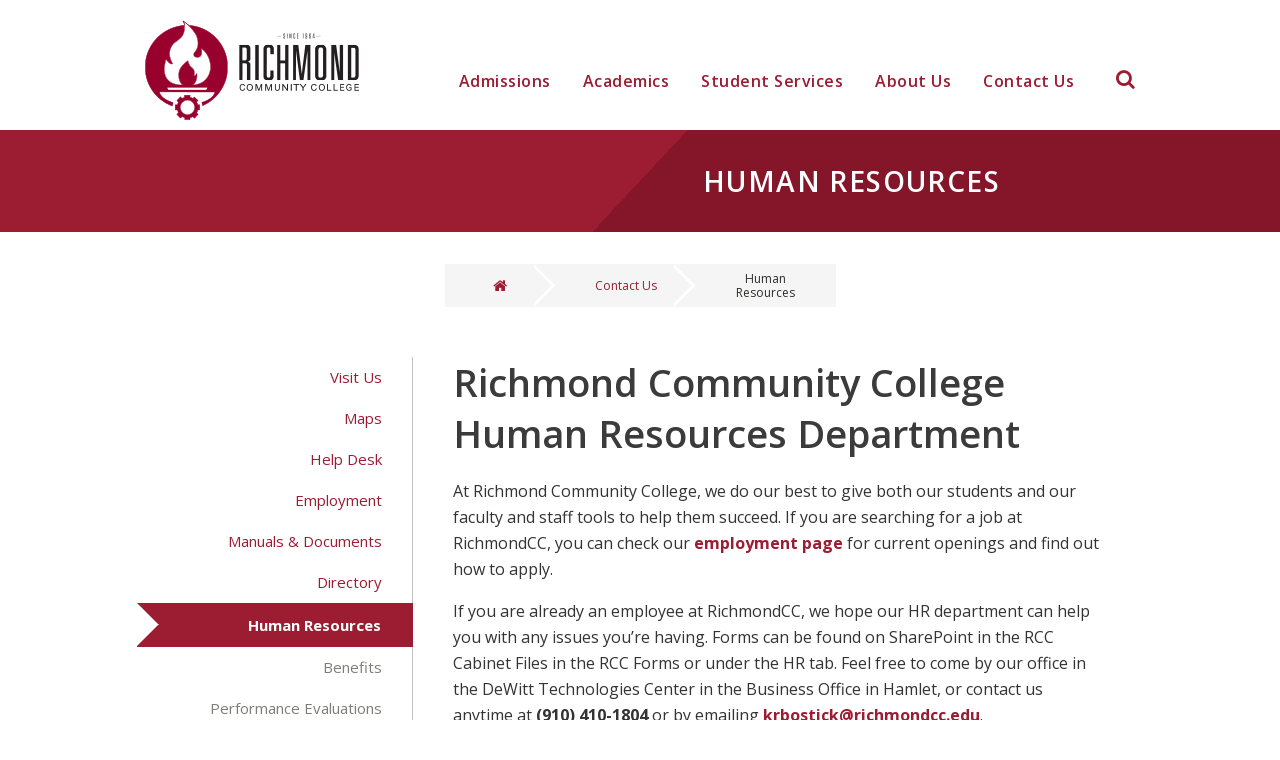

--- FILE ---
content_type: text/html; charset=utf-8
request_url: https://richmondcc.edu/contact-us/human-resources
body_size: 9007
content:
<!DOCTYPE html>
<html lang="en">
<head>
	<meta name="p:domain_verify" content="6daca7ece780ca456d40900203586555"/>
    <meta http-equiv="Content-Type" content="text/html; charset=utf-8" />
<link rel="shortcut icon" href="https://richmondcc.edu/sites/default/files/favicon.ico" type="image/vnd.microsoft.icon" />
<meta name="viewport" content="width=device-width, initial-scale=1.0, maximum-scale=1.0, user-scalable=no" />
<meta name="description" content="Learn more about our human resources department at Richmond Community College &amp; our employee benefits in Laurinburg &amp; Hamlet, NC." />
<meta name="generator" content="Drupal 7 (http://drupal.org)" />
<link rel="canonical" href="https://richmondcc.edu/contact-us/human-resources" />
<link rel="shortlink" href="https://richmondcc.edu/node/68" />
    <title>Human Resources | HR | Richmond Community College NC</title>
    <link type="text/css" rel="stylesheet" href="https://richmondcc.edu/sites/default/files/css/css_xE-rWrJf-fncB6ztZfd2huxqgxu4WO-qwma6Xer30m4.css" media="all" />
<link type="text/css" rel="stylesheet" href="https://richmondcc.edu/sites/default/files/css/css_R0W8ZiUl72PYr5j5xnsFWGQB6Eq2EXvZoPqCXXfqWuU.css" media="all" />
<link type="text/css" rel="stylesheet" href="https://richmondcc.edu/sites/default/files/css/css_c7Wp3b1pS7TE2R2qgn8aaqFSQoqU2g8_Yq2w9XXWwPY.css" media="all" />
<link type="text/css" rel="stylesheet" href="https://richmondcc.edu/sites/default/files/css/css_lihM1d89Uy4Y8OBM9eL0nqEGp3zJVGS39PNoFesr8to.css" media="all" />
    <script type="text/javascript" src="https://addthisevent.com/libs/1.5.8/ate.min.js"></script>
    <script type="text/javascript" src="https://richmondcc.edu/sites/default/files/js/js_yMSKTzBO0KmozyLwajzFOrrt_kto_9mtccAkb0rm7gc.js"></script>
<script type="text/javascript">
<!--//--><![CDATA[//><!--
var switchTo5x = true;var useFastShare = true;
//--><!]]>
</script>
<script type="text/javascript" src="https://ws.sharethis.com/button/buttons.js"></script>
<script type="text/javascript">
<!--//--><![CDATA[//><!--
if (typeof stLight !== 'undefined') { stLight.options({"publisher":"dr-27d070a9-e1e8-9801-1a3d-6dc02267810","version":"5x","lang":"en"}); }
//--><!]]>
</script>
<script type="text/javascript" src="https://richmondcc.edu/sites/default/files/js/js_CYlhGs-D6F2ZiE5aBLm65RXUXVhwyVBea2yEZCo2r9o.js"></script>
<script type="text/javascript">
<!--//--><![CDATA[//><!--
(function(i,s,o,g,r,a,m){i["GoogleAnalyticsObject"]=r;i[r]=i[r]||function(){(i[r].q=i[r].q||[]).push(arguments)},i[r].l=1*new Date();a=s.createElement(o),m=s.getElementsByTagName(o)[0];a.async=1;a.src=g;m.parentNode.insertBefore(a,m)})(window,document,"script","https://www.google-analytics.com/analytics.js","ga");ga("create", "UA-58515058-1", {"cookieDomain":"auto"});ga("require", "displayfeatures");ga("set", "anonymizeIp", true);ga("send", "pageview");
//--><!]]>
</script>
<script type="text/javascript" src="https://richmondcc.edu/sites/default/files/js/js_dQavwO66WJadjVtJIJ24pZxTU5It5SKD7MeYAdrfQu4.js"></script>
<script type="text/javascript">
<!--//--><![CDATA[//><!--
jQuery.extend(Drupal.settings, {"basePath":"\/","pathPrefix":"","ajaxPageState":{"theme":"richmond","theme_token":"awwmsCIJoLraRcmfRBT8QJPcNWNRO1pBG21pLWeqSdg","js":{"misc\/jquery.js":1,"misc\/jquery-extend-3.4.0.js":1,"misc\/jquery-html-prefilter-3.5.0-backport.js":1,"misc\/jquery.once.js":1,"misc\/drupal.js":1,"0":1,"https:\/\/ws.sharethis.com\/button\/buttons.js":1,"1":1,"sites\/all\/modules\/compact_forms\/compact_forms.js":1,"sites\/all\/modules\/google_analytics\/googleanalytics.js":1,"2":1,"sites\/all\/themes\/richmond\/scripts\/jquery.initialize.min.js":1,"sites\/all\/themes\/richmond\/scripts\/isotope.min.js":1,"sites\/all\/themes\/richmond\/scripts\/richmond.js":1,"sites\/all\/themes\/richmond\/scripts\/search.js":1},"css":{"modules\/system\/system.base.css":1,"modules\/system\/system.menus.css":1,"modules\/system\/system.messages.css":1,"modules\/system\/system.theme.css":1,"modules\/book\/book.css":1,"sites\/all\/modules\/calendar\/css\/calendar_multiday.css":1,"sites\/all\/modules\/date\/date_api\/date.css":1,"modules\/field\/theme\/field.css":1,"modules\/node\/node.css":1,"sites\/all\/modules\/quiz\/quiz.css":1,"modules\/search\/search.css":1,"modules\/user\/user.css":1,"sites\/all\/modules\/views\/css\/views.css":1,"sites\/all\/modules\/ckeditor\/css\/ckeditor.css":1,"sites\/all\/modules\/ctools\/css\/ctools.css":1,"sites\/all\/modules\/compact_forms\/compact_forms.css":1,"sites\/all\/themes\/richmond\/css\/richmond.styles.css":1}},"compactForms":{"forms":["webform-client-form-71"],"stars":1},"googleanalytics":{"trackOutbound":1,"trackMailto":1,"trackDownload":1,"trackDownloadExtensions":"7z|aac|arc|arj|asf|asx|avi|bin|csv|doc(x|m)?|dot(x|m)?|exe|flv|gif|gz|gzip|hqx|jar|jpe?g|js|mp(2|3|4|e?g)|mov(ie)?|msi|msp|pdf|phps|png|ppt(x|m)?|pot(x|m)?|pps(x|m)?|ppam|sld(x|m)?|thmx|qtm?|ra(m|r)?|sea|sit|tar|tgz|torrent|txt|wav|wma|wmv|wpd|xls(x|m|b)?|xlt(x|m)|xlam|xml|z|zip"},"urlIsAjaxTrusted":{"\/search\/node":true}});
//--><!]]>
</script>
</head>
<body class="html not-front not-logged-in one-sidebar sidebar-first page-node page-node- page-node-68 node-type-basic-page" >
    <div id="skip-link">
        <a href="#main-content" class="element-invisible element-focusable">Skip to main content</a>
    </div>
        
<header>
    <a class="logo" href="/">
        <span class="site-name">Richmond Community College</span>
    </a>
    <a class="search-link" href="/search">Search</a>
    <form class="search-form" action="/search/node" method="post" id="search-form" accept-charset="UTF-8"><div><div class="container-inline form-wrapper" id="edit-basic"><div class="form-item form-type-textfield form-item-keys">
  <label for="edit-keys">Enter your keywords </label>
 <input type="text" id="edit-keys" name="keys" value="" size="40" maxlength="255" class="form-text" />
</div>
<input type="submit" id="edit-submit--3" name="op" value="Search" class="form-submit" /></div><input type="hidden" name="form_build_id" value="form-QftwIkxzDS_1Jsa_U8IISnVI7dHuvFVhg63qNol_OQs" />
<input type="hidden" name="form_id" value="search_form" />
</div></form>    <a class="main-menu-link" href="/">Open Menu</a>
    </header>
    <nav>
        <div>
            <a class="close" href="/">Close Menu</a>
            <ul class="main-menu"><li class="menu-586 first"><a href="/admissions">Admissions</a></li>
<li class="menu-598"><a href="/academics">Academics</a></li>
<li class="menu-599"><a href="/student-services">Student Services</a></li>
<li class="menu-600"><a href="/about-us">About Us</a></li>
<li class="menu-601 active-trail last"><a href="/contact-us" class="active-trail">Contact Us</a></li>
</ul>        </div>
        <div class="desktop-menu"><ul class="menu"><li class="first expanded"><a href="/admissions">Admissions</a><ul class="menu"><li class="first collapsed"><a href="/transfer-richmondcc">Transfer to RichmondCC</a></li>
<li class="leaf"><a href="/admissions/how-apply">How To Apply</a></li>
<li class="leaf"><a href="/creditpriorlearning" title="Curriculum credit may be awarded to students when prior learning through certification, exams, and similar course work has been completed. Below are the available opportunities for students to receive credit for prior learning.">Credit for Prior Learning</a></li>
<li class="leaf"><a href="/onlinestudent">Online Students</a></li>
<li class="collapsed"><a href="/admissions/financial-aid">Financial Aid</a></li>
<li class="leaf"><a href="/admissions/international-students">International Students</a></li>
<li class="leaf"><a href="/admissions/tuition-and-fees">Tuition and Fees</a></li>
<li class="collapsed"><a href="/paytuition" title="You can now make tuition payments to Richmond Community College online using our automated Self-Service.">Pay Tuition</a></li>
<li class="collapsed"><a href="/Guarantee">RichmondCC Guarantee</a></li>
<li class="collapsed"><a href="/scholarships">Scholarships</a></li>
<li class="leaf"><a href="/compare_and_save">Compare and Save</a></li>
<li class="leaf"><a href="/admissions/testing-services">Placement Testing</a></li>
<li class="leaf"><a href="/clep" title="Taking College-Level Examination Program® (CLEP®) exams let you test out of introductory courses and move to more advanced courses sooner. Richmond Community College is now a test center for CLEP examinations.">College-Level Examination Program (CLEP)</a></li>
<li class="last leaf"><a href="/new-student-orientation">New Student Orientation</a></li>
</ul></li>
<li class="expanded"><a href="/academics">Academics</a><ul class="menu"><li class="first collapsed"><a href="/dualenrollment">Dual Enrollment for High School Students</a></li>
<li class="leaf"><a href="/academics/programs">Programs</a></li>
<li class="leaf"><a href="/academics/course-catalog" title="Curricular programs are arranged in alphabetical order and described in detail on the Course Catalog.">Course Catalog</a></li>
<li class="leaf"><a href="/academiccalendar" title="Academic Calendars by semester for Richmond Community College">Academic Calendar</a></li>
<li class="collapsed"><a href="/academics/class-schedule-0" title="Current Class Schedules">Class Schedules</a></li>
<li class="leaf"><a href="/course-syllabi">Course Descriptions/Syllabi</a></li>
<li class="leaf"><a href="/academics/state-authorization">State Authorization</a></li>
<li class="collapsed"><a href="/academics/adult-education" title="Richmond Community College offering adult secondary education opportunities in Richmond and Scotland County.">Adult Education</a></li>
<li class="leaf"><a href="/access-achievement" title="Access to Achievement is a state-funded initiative that is helping individuals with intellectual and developmental disabilities (IDD) go to college and gain employable skills.">Access to Achievement</a></li>
<li class="leaf"><a href="/academics/advising">Advising</a></li>
<li class="leaf"><a href="/gradingpolicy">Grading Policy</a></li>
<li class="last leaf"><a href="/academics/archives" title="Archive of past college program and course catalogs">Archives</a></li>
</ul></li>
<li class="expanded"><a href="/student-services">Student Services</a><ul class="menu"><li class="first leaf"><a href="/student-services/calendar" title="">Calendar</a></li>
<li class="leaf"><a href="/online-bookstore" title="Richmond Community College is now providing our students with access to digital course materials through the BibliU platform.">Online Bookstore</a></li>
<li class="collapsed"><a href="/student-services/career-center">Career and Transfer Advising Center</a></li>
<li class="leaf"><a href="/scotlandcounty" title="Richmond Community College has a campus located in Laurinburg in Scotland County.">Scotland County Campus</a></li>
<li class="leaf"><a href="/student-services/complaints">Complaints</a></li>
<li class="leaf"><a href="/student-services/counseling-services">Counseling Services</a></li>
<li class="leaf"><a href="/brighter_futures" title="​Richmond Community College is working with local reentry programs and addiction treatment facilities to help individuals recovering from addiction and those recently released from prison turn their lives around.">Building Brighter Futures</a></li>
<li class="leaf"><a href="/student-services/disability-services">Disability Services</a></li>
<li class="collapsed"><a href="/distancelearning" title="Richmond Community College provides courses and degree programs through convenient online and hybrid formats to students while maintaining quality instruction.">Distance Learning Services</a></li>
<li class="collapsed"><a href="/academics/graduation-info">Graduation Information</a></li>
<li class="collapsed"><a href="/learning-resources" title="Information about the Library, Academic Success Center, &amp; Instructional Technologies.">Learning Resources Center</a></li>
<li class="leaf"><a href="/contact-us/registrar">Registrar</a></li>
<li class="leaf"><a href="/cafe" title="Richmond Community College has a cafe on its campus in Hamlet. It is open to students and the public. Orders can be made online.">RichmondCC Cafe</a></li>
<li class="leaf"><a href="/student-services/colleague-self-service">Self-Service</a></li>
<li class="collapsed"><a href="/student-services/student-handbook">Student Handbook</a></li>
<li class="collapsed"><a href="/student-services/student-consumer-information">Student Consumer Information</a></li>
<li class="collapsed"><a href="/student-services/student-withdrawals-and-drops" title="Frequently asked questions about dropping or withdrawing from a class at Richmond Community College.">Student Withdrawals and Drops</a></li>
<li class="leaf"><a href="/studentsupports" title="Our students at Richmond Community College have access to a variety of services at no additional cost.">Student Supports</a></li>
<li class="leaf"><a href="/transcripts">Transcript Request</a></li>
<li class="last leaf"><a href="/student-services/veteran-services">Veteran Services</a></li>
</ul></li>
<li class="expanded"><a href="/about-us">About Us</a><ul class="menu"><li class="first leaf"><a href="/go2richmondcc">Why Should You Attend RCC?</a></li>
<li class="collapsed"><a href="/about-us/workforce-development">Continuing Education</a></li>
<li class="leaf"><a href="/about-us/faqs">FAQs</a></li>
<li class="leaf"><a href="/about-us/message-president" title="Message from RichmondCC&#039;s president, Brent Barbee">Message from the President</a></li>
<li class="collapsed"><a href="/about-us/mission-and-vision" title="Richmond Community College’s mission is to offer educational opportunities, cultural enrichment, and workforce development and training that will enhance the quality of students’ lives and support economic development in Richmond and Scotland counties.">Mission and Vision</a></li>
<li class="leaf"><a href="/small-business-center">Small Business Center</a></li>
<li class="collapsed"><a href="/about-us/cole-auditorium">Cole Auditorium</a></li>
<li class="leaf"><a href="/about-us/community">Community</a></li>
<li class="collapsed"><a href="/about-us/rcc-foundation" title="Richmond Community College is currently the fastest-growing community college in North Carolina, with 48 percent enrollment growth in the past five years. In the midst of this growth, we do our best to offer all of our students the best education at a manageable cost –– and scholarships play a big part in achieving this. Through the fundraising of the RCC Foundation, each year we are able to award more than 100 need- and merit-based scholarships, as well as offer countless programs and resources that are free to the public.">RichmondCC Foundation</a></li>
<li class="collapsed"><a href="/cybercenter" title="The Richmond Community College Cyber Center is part of an ongoing effort to educate the community on constantly changing computer security concerns.">RichmondCC Cyber Center</a></li>
<li class="leaf"><a href="/about-us/news" title="">News</a></li>
<li class="leaf"><a href="/about-us/richmondcc-connects">RichmondCC Connects</a></li>
<li class="leaf"><a href="/torch-talk" title="Richmond Community College launches podcast.">Torch Talk</a></li>
<li class="collapsed"><a href="/about-us/student-life">Student Life</a></li>
<li class="collapsed"><a href="/stay_connected" title="Successful graduates of Richmond Community College">Alumni</a></li>
<li class="leaf"><a href="/heroestree" title="Richmond Community College’s Presidents Club will be honoring veterans this fall with an Our Heroes’ Tree® program at the Cole Auditorium. ">Our Heroes’ Tree®</a></li>
<li class="leaf"><a href="/campus-security" title="Students, faculty, and staff of Richmond Community College are essential in aiding school officials in the prevention and/or detection of campus crime and maintaining campus security.">Campus Security</a></li>
<li class="leaf"><a href="/about-us/rcc-board-directors">Board of Trustees</a></li>
<li class="leaf"><a href="/about-us/accreditation">Accreditation</a></li>
<li class="last leaf"><a href="/about-us/richmondccs-quality-enhancement-plan-qep" title="RichmondCC&#039;s 2023-2028 QEP">RichmondCC&#039;s QEP</a></li>
</ul></li>
<li class="last expanded"><a href="/contact-us">Contact Us</a><ul class="menu"><li class="first leaf"><a href="/contact-us/visit-us">Visit Us</a></li>
<li class="leaf"><a href="/contact-us/maps">Maps</a></li>
<li class="leaf"><a href="/contact-us/help-desk">Help Desk</a></li>
<li class="leaf"><a href="/contact-us/employment">Employment</a></li>
<li class="collapsed"><a href="/contact-us/manuals-and-documents">Manuals &amp; Documents</a></li>
<li class="leaf"><a href="/contact-us/directory">Directory</a></li>
<li class="last collapsed"><a href="/contact-us/human-resources" class="active">Human Resources</a></li>
</ul></li>
</ul></div>
    </nav>
<aside class="marquee">
            <div class="top no-bg">
                                        <h2>Human Resources</h2>
                    </div>
    <div class="bottom">
                    <div class="breadcrumb-wrapper">
                <h2 class="element-invisible">You are here</h2><div class="breadcrumb"><a class='home' href='/'><i class="fa fa-home" aria-hidden="true"></i></a><a href="/contact-us">Contact Us</a><p class='last-breadcrumb'>Human Resources</p></div>            </div>
                              <div class="region region-marquee">
    <div id="block-block-26" class="block block-block">

    
  <div class="content">
    <!-- Google tag (gtag.js) -->
<script async src="https://www.googletagmanager.com/gtag/js?id=G-TWJ6G0YK1K"></script>
<script>
  window.dataLayer = window.dataLayer || [];
  function gtag(){dataLayer.push(arguments);}
  gtag('js', new Date());

  gtag('config', 'G-TWJ6G0YK1K');
</script>  </div>
</div>
  </div>
            </div>
</aside>
<div id="main">
    <div class="wrapper">
                    <aside class="sidebar">
                  <div class="region region-sidebar-first">
    <div id="block-menu-block-1" class="block block-menu-block">

    <h2>In This Section</h2>
  
  <div class="content">
    <div class="menu-block-wrapper menu-block-1 menu-name-main-menu parent-mlid-0 menu-level-2">
  <ul class="menu"><li class="first leaf menu-mlid-638"><a href="/contact-us/visit-us">Visit Us</a></li>
<li class="leaf menu-mlid-639"><a href="/contact-us/maps">Maps</a></li>
<li class="leaf menu-mlid-640"><a href="/contact-us/help-desk">Help Desk</a></li>
<li class="leaf menu-mlid-642"><a href="/contact-us/employment">Employment</a></li>
<li class="collapsed menu-mlid-643"><a href="/contact-us/manuals-and-documents">Manuals &amp; Documents</a></li>
<li class="leaf menu-mlid-644"><a href="/contact-us/directory">Directory</a></li>
<li class="last expanded active-trail active menu-mlid-645"><a href="/contact-us/human-resources" class="active-trail active">Human Resources</a><ul class="menu"><li class="first leaf menu-mlid-1072"><a href="/benefits">Benefits</a></li>
<li class="leaf menu-mlid-1811"><a href="/contact-us/human-resources/performance-evaluations">Performance Evaluations</a></li>
<li class="last collapsed menu-mlid-1354"><a href="/contact-us/human-resources/title-ix">Title IX</a></li>
</ul></li>
</ul></div>
  </div>
</div>
<div id="block-block-17" class="block block-block block--explore-your-opportunities">

    
  <div class="content">
    <h3>Explore Your Opportunities</h3>
<a class="button transparent" href="/academics/programs">VIEW PROGRAMS</a>  </div>
</div>
<div id="block-block-18" class="block block-block block--sidebar--helpful-links">

    
  <div class="content">
    <a class="button gray" href="/academics/class-schedule-0">View Class Schedules</a> <a class="button gray" href="/admissions/financial-aid">Financial Aid Help</a>  </div>
</div>
<div id="block-views-cc6288cbe064bbb9420a34a49c7afd90" class="block block-views">

    
  <div class="content">
    <div class="view view-program-process-link view-id-program_process_link view-display-id-program_process_link view-dom-id-2ad7ff86b8a25bb17c306e7d5b3234ab">
        
  
  
      <div class="view-content">
      <div class="view-group">
              <div class="views-row views-row-1 views-row-odd views-row-first views-row-last">
          
  <div class="views-field views-field-field-program-process-link">        <div class="field-content"></div>  </div>      </div>
    </div>
    </div>
  
  
  
  
  
  
</div>  </div>
</div>
<div id="block-views-program-information-widget" class="block block-views">

    
  <div class="content">
    <div class="view view-program-information view-id-program_information view-display-id-widget view-dom-id-54c77fd6ec098bb73d8a6b16e1a5e831">
        
  
  
      <div class="view-content">
      <div class="view-group">
              <div class="views-row views-row-1 views-row-odd views-row-first views-row-last">
          
  <div class="views-field views-field-nothing">        <span class="field-content"></span>  </div>      </div>
    </div>
    </div>
  
  
  
  
  
  
</div>  </div>
</div>
  </div>
            </aside>
                <section>
                        <a id="main-content"></a>
            <div class="tabs"></div>                          <div class="region region-content">
    <div id="block-system-main" class="block block-system">

    
  <div class="content">
    <div id="node-68" class="node node-basic-page clearfix">

  
      
  
  <div class="content">
    <div class="field field-name-body field-type-text-with-summary field-label-hidden"><div class="field-items"><div class="field-item even"><h1>Richmond Community College Human Resources Department</h1>

<p>At Richmond Community College, we do our best to give both our students and our faculty and staff tools to help them succeed. If you are searching for a job at RichmondCC, you can check our <strong><a href="/contact-us/employment">employment page</a></strong> for current openings and find out how to apply.</p>

<p>If you are already an employee at RichmondCC,&nbsp;we hope our HR department can help you with any issues you’re having. Forms can be found on SharePoint in the RCC Cabinet Files in the RCC Forms or under the HR tab. Feel free to come by our office in the DeWitt Technologies Center in the Business Office in Hamlet, or contact us anytime at <strong>(910) 410-1804</strong> or by emailing <a href="mailto:krbostick@richmondcc.edu">krbostick@richmondcc.edu</a>.</p>
</div></div></div>  </div>

  
  
</div>
  </div>
</div>
  </div>
                    </section>
    </div>
</div>

    <aside class="subfooter">
          <div class="region region-subfooter">
    <div id="block-block-20" class="block block-block block--helpful-links-opportunities">

    
  <div class="content">
    <div class="column_1">
<h3>Explore Your Opportunities</h3>
<a class="button transparent" href="/academics/programs">VIEW PROGRAMS</a>
</div>



<div class="column_2">
<a class="button white" href="/class-schedules-0">View Class Schedules</a>
 <a class="button white" href="/financial-aid">Financial Aid Help</a>
</div>
  </div>
</div>
<div id="block-block-21" class="block block-block block--path-links">

    
  <div class="content">
    <h3>YOUR PATH <span class="bold">STARTS HERE</span></h3>
<div class="student-links">
<a class="button white" href="/prospective-student">I'm a prospective student</a>
<a class="button white" href="/current-student">I'm a current student</a>
</div>
<a class="arrow-left" href="/contact-us/help-desk">I'm unsure where to start and need assistance</a>  </div>
</div>
  </div>
    </aside>
<div class="l-postscript">
              <div class="region region-postscript-third">
    <div id="block-block-16" class="block block-block block--cta-get-started-today">

    
  <div class="content">
    <h2 class="cta-title">Get Started Today</h2> <p><a href="/contact-us/visit-us">Visit Us</a> or <a href="/admissions/how-apply">Apply Now</a></p>  </div>
</div>
  </div>
</div>
<footer>
    <div class="bottom">
        <div class="bottom-wrapper">
                            <div class="footer-first-column">
                      <div class="region region-footer-firstcolumn">
    <div id="block-block-22" class="block block-block">

    
  <div class="content">
    <p><a href="/"><img alt="" src="/sites/default/files/footer-logo.png" style="height:78px; width:199px" /></a></p>
  </div>
</div>
  </div>
                </div>
                                        <div class="footer-second-column">
                      <div class="region region-footer-secondcolumn">
    <div id="block-block-4" class="block block-block">

    <h2>Quick Links</h2>
  
  <div class="content">
    <p><a href="https://richmondcc.edu/contact-us/employment">Employment</a><br />
<a href="https://richmondcc.edu/contact-us/help-desk">Help Desk</a><br />
<a href="https://library.richmondcc.edu/home">Library</a><br />
<a href="https://www.richmondccbookstore.com/home" target="_blank">Online Bookstore</a><br />
<a href="https://richmondcc.edu/contact-us/directory">Directory</a><br />
<a href="https://richmondcc.emsicc.com/?radius=&amp;region=100%20Mile%20Radius">Career Coach</a><br />
<a href="https://richmondcc.edu/student-services/colleague-self-service">Self Service</a><br />
<a href="mailto:rcccareercenter@richmondcc.edu?subject=Assistance%20Needed">Email Us</a><br />
<a href="https://richmondcc.edu/contact-us" target="_blank">Contact Us</a> (910) 410-1700</p>
  </div>
</div>
  </div>
                </div>
                                        <div class="footer-third-column">
                      <div class="region region-footer-thirdcolumn">
    <div id="block-block-3" class="block block-block">

    <h2>Tools</h2>
  
  <div class="content">
    <div><a href="http://moodle.richmondcc.edu" target="_blank">Moodle</a><br />
<a href="https://m365.cloud.microsoft/apps?auth=2" target="_blank">Microsoft&nbsp;365</a></div>

<div><a href="https://passwordreset.microsoftonline.com/" target="_blank">Password Reset</a></div>

<div><a href="https://www.office.com/?auth=2&amp;home=1" target="_blank">Employee Email</a><br />
<a href="https://www.office.com/?auth=2&amp;home=1" target="_blank">Student Email</a><br />
<!-- a href="https://accounts.google.com/ServiceLogin?sacu=1&amp;hd=student.richmondcc.edu" target="_blank">Student Email</a><br /--> <a href="http://richmondcc.edu/about-us/rcc-foundation/donate-here-rcc-foundation">Donate</a></div>
  </div>
</div>
  </div>
                </div>
                                        <div class="footer-fourth-column">
                      <div class="region region-footer-fourthcolumn">
    <div id="block-block-23" class="block block-block">

    <h2>Stay Connected</h2>
  
  <div class="content">
    <p><a class="fa fa-facebook" href="https://www.facebook.com/richmondccedu" target="_blank">Facebook</a>&nbsp; <a class="fa fa-twitter" href="https://twitter.com/richmondccedu" target="_blank">Twitter</a>&nbsp; <a class="fa fa-instagram" href="https://www.instagram.com/richmondccedu/" target="_blank">Instagram</a>&nbsp; <a class="fa fa-linkedin" href="https://www.linkedin.com/school/richmondccedu" target="_blank">LinkedIn</a>&nbsp;<a class="fa fa-snapchat" href="https://www.snapchat.com/add/richmondccedu" target="_blank">Snapchat</a>&nbsp;<a class="fa fa-youtube" href="https://www.youtube.com/channel/UCJ3KG7oSS2hRTB4ACJrs88Q" target="_blank">YouTube</a>&nbsp;(910) 410-1700</p>
  </div>
</div>
  </div>
                </div>
                    </div>
    </div>
    <div class="footnote">
        <p>&copy; 2026 Richmond Community College. All rights reserved.</p>
    </div>
</footer>
    </body>
</html>


--- FILE ---
content_type: text/css
request_url: https://richmondcc.edu/sites/default/files/css/css_lihM1d89Uy4Y8OBM9eL0nqEGp3zJVGS39PNoFesr8to.css
body_size: 32780
content:
@import "https://fonts.googleapis.com/css?family=Open+Sans:400,400i,600,600i,700,700i";@font-face{font-family:'FontAwesome';src:url(/sites/all/themes/richmond/fonts/fontawesome-webfont.eot?v=4.6.3);src:url(/sites/all/themes/richmond/fonts/fontawesome-webfont.eot?#iefix&v=4.6.3) format("embedded-opentype"),url(/sites/all/themes/richmond/fonts/fontawesome-webfont.woff2?v=4.6.3) format("woff2"),url(/sites/all/themes/richmond/fonts/fontawesome-webfont.woff?v=4.6.3) format("woff"),url(/sites/all/themes/richmond/fonts/fontawesome-webfont.ttf?v=4.6.3) format("truetype"),url(/sites/all/themes/richmond/fonts/fontawesome-webfont.svg?v=4.6.3#fontawesomeregular) format("svg");font-weight:normal;font-style:normal;}.fa{display:inline-block;font:normal normal normal 14px/1 FontAwesome;font-size:inherit;text-rendering:auto;-webkit-font-smoothing:antialiased;-moz-osx-font-smoothing:grayscale;}.fa-lg{font-size:1.33333em;line-height:0.75em;vertical-align:-15%;}.fa-2x{font-size:2em;}.fa-3x{font-size:3em;}.fa-4x{font-size:4em;}.fa-5x{font-size:5em;}.fa-fw{width:1.28571em;text-align:center;}.fa-ul{padding-left:0;margin-left:2.14286em;list-style-type:none;}.fa-ul > li{position:relative;}.fa-li{position:absolute;left:-2.14286em;width:2.14286em;top:0.14286em;text-align:center;}.fa-li.fa-lg{left:-1.85714em;}.fa-border{padding:.2em .25em .15em;border:solid 0.08em #eee;border-radius:.1em;}.fa-pull-left{float:left;}.fa-pull-right{float:right;}.fa.fa-pull-left{margin-right:.3em;}.fa.fa-pull-right{margin-left:.3em;}.pull-right{float:right;}.pull-left{float:left;}.fa.pull-left{margin-right:.3em;}.fa.pull-right{margin-left:.3em;}.fa-spin{-webkit-animation:fa-spin 2s infinite linear;animation:fa-spin 2s infinite linear;}.fa-pulse{-webkit-animation:fa-spin 1s infinite steps(8);animation:fa-spin 1s infinite steps(8);}@-webkit-keyframes fa-spin{0%{-webkit-transform:rotate(0deg);transform:rotate(0deg);}100%{-webkit-transform:rotate(359deg);transform:rotate(359deg);}}@keyframes fa-spin{0%{-webkit-transform:rotate(0deg);transform:rotate(0deg);}100%{-webkit-transform:rotate(359deg);transform:rotate(359deg);}}.fa-rotate-90{-ms-filter:"progid:DXImageTransform.Microsoft.BasicImage(rotation=1)";-webkit-transform:rotate(90deg);transform:rotate(90deg);}.fa-rotate-180{-ms-filter:"progid:DXImageTransform.Microsoft.BasicImage(rotation=2)";-webkit-transform:rotate(180deg);transform:rotate(180deg);}.fa-rotate-270{-ms-filter:"progid:DXImageTransform.Microsoft.BasicImage(rotation=3)";-webkit-transform:rotate(270deg);transform:rotate(270deg);}.fa-flip-horizontal{-ms-filter:"progid:DXImageTransform.Microsoft.BasicImage(rotation=0,mirror=1)";-webkit-transform:scale(-1,1);transform:scale(-1,1);}.fa-flip-vertical{-ms-filter:"progid:DXImageTransform.Microsoft.BasicImage(rotation=2,mirror=1)";-webkit-transform:scale(1,-1);transform:scale(1,-1);}:root .fa-rotate-90,:root .fa-rotate-180,:root .fa-rotate-270,:root .fa-flip-horizontal,:root .fa-flip-vertical{-webkit-filter:none;filter:none;}.fa-stack{position:relative;display:inline-block;width:2em;height:2em;line-height:2em;vertical-align:middle;}.fa-stack-1x,.fa-stack-2x{position:absolute;left:0;width:100%;text-align:center;}.fa-stack-1x{line-height:inherit;}.fa-stack-2x{font-size:2em;}.fa-inverse{color:#fff;}.fa-glass:before{content:"";}.fa-music:before{content:"";}.fa-search:before{content:"";}.fa-envelope-o:before{content:"";}.fa-heart:before{content:"";}.fa-star:before{content:"";}.fa-star-o:before{content:"";}.fa-user:before{content:"";}.fa-film:before{content:"";}.fa-th-large:before{content:"";}.fa-th:before{content:"";}.fa-th-list:before{content:"";}.fa-check:before{content:"";}.fa-remove:before,.fa-close:before,.fa-times:before{content:"";}.fa-search-plus:before{content:"";}.fa-search-minus:before{content:"";}.fa-power-off:before{content:"";}.fa-signal:before{content:"";}.fa-gear:before,.fa-cog:before{content:"";}.fa-trash-o:before{content:"";}.fa-home:before{content:"";}.fa-file-o:before{content:"";}.fa-clock-o:before{content:"";}.fa-road:before{content:"";}.fa-download:before{content:"";}.fa-arrow-circle-o-down:before{content:"";}.fa-arrow-circle-o-up:before{content:"";}.fa-inbox:before{content:"";}.fa-play-circle-o:before{content:"";}.fa-rotate-right:before,.fa-repeat:before{content:"";}.fa-refresh:before{content:"";}.fa-list-alt:before{content:"";}.fa-lock:before{content:"";}.fa-flag:before{content:"";}.fa-headphones:before{content:"";}.fa-volume-off:before{content:"";}.fa-volume-down:before{content:"";}.fa-volume-up:before{content:"";}.fa-qrcode:before{content:"";}.fa-barcode:before{content:"";}.fa-tag:before{content:"";}.fa-tags:before{content:"";}.fa-book:before{content:"";}.fa-bookmark:before{content:"";}.fa-print:before{content:"";}.fa-camera:before{content:"";}.fa-font:before{content:"";}.fa-bold:before{content:"";}.fa-italic:before{content:"";}.fa-text-height:before{content:"";}.fa-text-width:before{content:"";}.fa-align-left:before{content:"";}.fa-align-center:before{content:"";}.fa-align-right:before{content:"";}.fa-align-justify:before{content:"";}.fa-list:before{content:"";}.fa-dedent:before,.fa-outdent:before{content:"";}.fa-indent:before{content:"";}.fa-video-camera:before{content:"";}.fa-photo:before,.fa-image:before,.fa-picture-o:before{content:"";}.fa-pencil:before{content:"";}.fa-map-marker:before{content:"";}.fa-adjust:before{content:"";}.fa-tint:before{content:"";}.fa-edit:before,.fa-pencil-square-o:before{content:"";}.fa-share-square-o:before{content:"";}.fa-check-square-o:before{content:"";}.fa-arrows:before{content:"";}.fa-step-backward:before{content:"";}.fa-fast-backward:before{content:"";}.fa-backward:before{content:"";}.fa-play:before{content:"";}.fa-pause:before{content:"";}.fa-stop:before{content:"";}.fa-forward:before{content:"";}.fa-fast-forward:before{content:"";}.fa-step-forward:before{content:"";}.fa-eject:before{content:"";}.fa-chevron-left:before{content:"";}.fa-chevron-right:before{content:"";}.fa-plus-circle:before{content:"";}.fa-minus-circle:before{content:"";}.fa-times-circle:before{content:"";}.fa-check-circle:before{content:"";}.fa-question-circle:before{content:"";}.fa-info-circle:before{content:"";}.fa-crosshairs:before{content:"";}.fa-times-circle-o:before{content:"";}.fa-check-circle-o:before{content:"";}.fa-ban:before{content:"";}.fa-arrow-left:before{content:"";}.fa-arrow-right:before{content:"";}.fa-arrow-up:before{content:"";}.fa-arrow-down:before{content:"";}.fa-mail-forward:before,.fa-share:before{content:"";}.fa-expand:before{content:"";}.fa-compress:before{content:"";}.fa-plus:before{content:"";}.fa-minus:before{content:"";}.fa-asterisk:before{content:"";}.fa-exclamation-circle:before{content:"";}.fa-gift:before{content:"";}.fa-leaf:before{content:"";}.fa-fire:before{content:"";}.fa-eye:before{content:"";}.fa-eye-slash:before{content:"";}.fa-warning:before,.fa-exclamation-triangle:before{content:"";}.fa-plane:before{content:"";}.fa-calendar:before{content:"";}.fa-random:before{content:"";}.fa-comment:before{content:"";}.fa-magnet:before{content:"";}.fa-chevron-up:before{content:"";}.fa-chevron-down:before{content:"";}.fa-retweet:before{content:"";}.fa-shopping-cart:before{content:"";}.fa-folder:before{content:"";}.fa-folder-open:before{content:"";}.fa-arrows-v:before{content:"";}.fa-arrows-h:before{content:"";}.fa-bar-chart-o:before,.fa-bar-chart:before{content:"";}.fa-twitter-square:before{content:"";}.fa-facebook-square:before{content:"";}.fa-camera-retro:before{content:"";}.fa-key:before{content:"";}.fa-gears:before,.fa-cogs:before{content:"";}.fa-comments:before{content:"";}.fa-thumbs-o-up:before{content:"";}.fa-thumbs-o-down:before{content:"";}.fa-star-half:before{content:"";}.fa-heart-o:before{content:"";}.fa-sign-out:before{content:"";}.fa-linkedin-square:before{content:"";}.fa-thumb-tack:before{content:"";}.fa-external-link:before{content:"";}.fa-sign-in:before{content:"";}.fa-trophy:before{content:"";}.fa-github-square:before{content:"";}.fa-upload:before{content:"";}.fa-lemon-o:before{content:"";}.fa-phone:before{content:"";}.fa-square-o:before{content:"";}.fa-bookmark-o:before{content:"";}.fa-phone-square:before{content:"";}.fa-twitter:before{content:"";}.fa-facebook-f:before,.fa-facebook:before{content:"";}.fa-github:before{content:"";}.fa-unlock:before{content:"";}.fa-credit-card:before{content:"";}.fa-feed:before,.fa-rss:before{content:"";}.fa-hdd-o:before{content:"";}.fa-bullhorn:before{content:"";}.fa-bell:before{content:"";}.fa-certificate:before{content:"";}.fa-hand-o-right:before{content:"";}.fa-hand-o-left:before{content:"";}.fa-hand-o-up:before{content:"";}.fa-hand-o-down:before{content:"";}.fa-arrow-circle-left:before{content:"";}.fa-arrow-circle-right:before{content:"";}.fa-arrow-circle-up:before{content:"";}.fa-arrow-circle-down:before{content:"";}.fa-globe:before{content:"";}.fa-wrench:before{content:"";}.fa-tasks:before{content:"";}.fa-filter:before{content:"";}.fa-briefcase:before{content:"";}.fa-arrows-alt:before{content:"";}.fa-group:before,.fa-users:before{content:"";}.fa-chain:before,.fa-link:before{content:"";}.fa-cloud:before{content:"";}.fa-flask:before{content:"";}.fa-cut:before,.fa-scissors:before{content:"";}.fa-copy:before,.fa-files-o:before{content:"";}.fa-paperclip:before{content:"";}.fa-save:before,.fa-floppy-o:before{content:"";}.fa-square:before{content:"";}.fa-navicon:before,.fa-reorder:before,.fa-bars:before{content:"";}.fa-list-ul:before{content:"";}.fa-list-ol:before{content:"";}.fa-strikethrough:before{content:"";}.fa-underline:before{content:"";}.fa-table:before{content:"";}.fa-magic:before{content:"";}.fa-truck:before{content:"";}.fa-pinterest:before{content:"";}.fa-pinterest-square:before{content:"";}.fa-google-plus-square:before{content:"";}.fa-google-plus:before{content:"";}.fa-money:before{content:"";}.fa-caret-down:before{content:"";}.fa-caret-up:before{content:"";}.fa-caret-left:before{content:"";}.fa-caret-right:before{content:"";}.fa-columns:before{content:"";}.fa-unsorted:before,.fa-sort:before{content:"";}.fa-sort-down:before,.fa-sort-desc:before{content:"";}.fa-sort-up:before,.fa-sort-asc:before{content:"";}.fa-envelope:before{content:"";}.fa-linkedin:before{content:"";}.fa-rotate-left:before,.fa-undo:before{content:"";}.fa-legal:before,.fa-gavel:before{content:"";}.fa-dashboard:before,.fa-tachometer:before{content:"";}.fa-comment-o:before{content:"";}.fa-comments-o:before{content:"";}.fa-flash:before,.fa-bolt:before{content:"";}.fa-sitemap:before{content:"";}.fa-umbrella:before{content:"";}.fa-paste:before,.fa-clipboard:before{content:"";}.fa-lightbulb-o:before{content:"";}.fa-exchange:before{content:"";}.fa-cloud-download:before{content:"";}.fa-cloud-upload:before{content:"";}.fa-user-md:before{content:"";}.fa-stethoscope:before{content:"";}.fa-suitcase:before{content:"";}.fa-bell-o:before{content:"";}.fa-coffee:before{content:"";}.fa-cutlery:before{content:"";}.fa-file-text-o:before{content:"";}.fa-building-o:before{content:"";}.fa-hospital-o:before{content:"";}.fa-ambulance:before{content:"";}.fa-medkit:before{content:"";}.fa-fighter-jet:before{content:"";}.fa-beer:before{content:"";}.fa-h-square:before{content:"";}.fa-plus-square:before{content:"";}.fa-angle-double-left:before{content:"";}.fa-angle-double-right:before{content:"";}.fa-angle-double-up:before{content:"";}.fa-angle-double-down:before{content:"";}.fa-angle-left:before{content:"";}.fa-angle-right:before{content:"";}.fa-angle-up:before{content:"";}.fa-angle-down:before{content:"";}.fa-desktop:before{content:"";}.fa-laptop:before{content:"";}.fa-tablet:before{content:"";}.fa-mobile-phone:before,.fa-mobile:before{content:"";}.fa-circle-o:before{content:"";}.fa-quote-left:before{content:"";}.fa-quote-right:before{content:"";}.fa-spinner:before{content:"";}.fa-circle:before{content:"";}.fa-mail-reply:before,.fa-reply:before{content:"";}.fa-github-alt:before{content:"";}.fa-folder-o:before{content:"";}.fa-folder-open-o:before{content:"";}.fa-smile-o:before{content:"";}.fa-frown-o:before{content:"";}.fa-meh-o:before{content:"";}.fa-gamepad:before{content:"";}.fa-keyboard-o:before{content:"";}.fa-flag-o:before{content:"";}.fa-flag-checkered:before{content:"";}.fa-terminal:before{content:"";}.fa-code:before{content:"";}.fa-mail-reply-all:before,.fa-reply-all:before{content:"";}.fa-star-half-empty:before,.fa-star-half-full:before,.fa-star-half-o:before{content:"";}.fa-location-arrow:before{content:"";}.fa-crop:before{content:"";}.fa-code-fork:before{content:"";}.fa-unlink:before,.fa-chain-broken:before{content:"";}.fa-question:before{content:"";}.fa-info:before{content:"";}.fa-exclamation:before{content:"";}.fa-superscript:before{content:"";}.fa-subscript:before{content:"";}.fa-eraser:before{content:"";}.fa-puzzle-piece:before{content:"";}.fa-microphone:before{content:"";}.fa-microphone-slash:before{content:"";}.fa-shield:before{content:"";}.fa-calendar-o:before{content:"";}.fa-fire-extinguisher:before{content:"";}.fa-rocket:before{content:"";}.fa-maxcdn:before{content:"";}.fa-chevron-circle-left:before{content:"";}.fa-chevron-circle-right:before{content:"";}.fa-chevron-circle-up:before{content:"";}.fa-chevron-circle-down:before{content:"";}.fa-html5:before{content:"";}.fa-css3:before{content:"";}.fa-anchor:before{content:"";}.fa-unlock-alt:before{content:"";}.fa-bullseye:before{content:"";}.fa-ellipsis-h:before{content:"";}.fa-ellipsis-v:before{content:"";}.fa-rss-square:before{content:"";}.fa-play-circle:before{content:"";}.fa-ticket:before{content:"";}.fa-minus-square:before{content:"";}.fa-minus-square-o:before{content:"";}.fa-level-up:before{content:"";}.fa-level-down:before{content:"";}.fa-check-square:before{content:"";}.fa-pencil-square:before{content:"";}.fa-external-link-square:before{content:"";}.fa-share-square:before{content:"";}.fa-compass:before{content:"";}.fa-toggle-down:before,.fa-caret-square-o-down:before{content:"";}.fa-toggle-up:before,.fa-caret-square-o-up:before{content:"";}.fa-toggle-right:before,.fa-caret-square-o-right:before{content:"";}.fa-euro:before,.fa-eur:before{content:"";}.fa-gbp:before{content:"";}.fa-dollar:before,.fa-usd:before{content:"";}.fa-rupee:before,.fa-inr:before{content:"";}.fa-cny:before,.fa-rmb:before,.fa-yen:before,.fa-jpy:before{content:"";}.fa-ruble:before,.fa-rouble:before,.fa-rub:before{content:"";}.fa-won:before,.fa-krw:before{content:"";}.fa-bitcoin:before,.fa-btc:before{content:"";}.fa-file:before{content:"";}.fa-file-text:before{content:"";}.fa-sort-alpha-asc:before{content:"";}.fa-sort-alpha-desc:before{content:"";}.fa-sort-amount-asc:before{content:"";}.fa-sort-amount-desc:before{content:"";}.fa-sort-numeric-asc:before{content:"";}.fa-sort-numeric-desc:before{content:"";}.fa-thumbs-up:before{content:"";}.fa-thumbs-down:before{content:"";}.fa-youtube-square:before{content:"";}.fa-youtube:before{content:"";}.fa-xing:before{content:"";}.fa-xing-square:before{content:"";}.fa-youtube-play:before{content:"";}.fa-dropbox:before{content:"";}.fa-stack-overflow:before{content:"";}.fa-instagram:before{content:"";}.fa-flickr:before{content:"";}.fa-adn:before{content:"";}.fa-bitbucket:before{content:"";}.fa-bitbucket-square:before{content:"";}.fa-tumblr:before{content:"";}.fa-tumblr-square:before{content:"";}.fa-long-arrow-down:before{content:"";}.fa-long-arrow-up:before{content:"";}.fa-long-arrow-left:before{content:"";}.fa-long-arrow-right:before{content:"";}.fa-apple:before{content:"";}.fa-windows:before{content:"";}.fa-android:before{content:"";}.fa-linux:before{content:"";}.fa-dribbble:before{content:"";}.fa-skype:before{content:"";}.fa-foursquare:before{content:"";}.fa-trello:before{content:"";}.fa-female:before{content:"";}.fa-male:before{content:"";}.fa-gittip:before,.fa-gratipay:before{content:"";}.fa-sun-o:before{content:"";}.fa-moon-o:before{content:"";}.fa-archive:before{content:"";}.fa-bug:before{content:"";}.fa-vk:before{content:"";}.fa-weibo:before{content:"";}.fa-renren:before{content:"";}.fa-pagelines:before{content:"";}.fa-stack-exchange:before{content:"";}.fa-arrow-circle-o-right:before{content:"";}.fa-arrow-circle-o-left:before{content:"";}.fa-toggle-left:before,.fa-caret-square-o-left:before{content:"";}.fa-dot-circle-o:before{content:"";}.fa-wheelchair:before{content:"";}.fa-vimeo-square:before{content:"";}.fa-turkish-lira:before,.fa-try:before{content:"";}.fa-plus-square-o:before{content:"";}.fa-space-shuttle:before{content:"";}.fa-slack:before{content:"";}.fa-envelope-square:before{content:"";}.fa-wordpress:before{content:"";}.fa-openid:before{content:"";}.fa-institution:before,.fa-bank:before,.fa-university:before{content:"";}.fa-mortar-board:before,.fa-graduation-cap:before{content:"";}.fa-yahoo:before{content:"";}.fa-google:before{content:"";}.fa-reddit:before{content:"";}.fa-reddit-square:before{content:"";}.fa-stumbleupon-circle:before{content:"";}.fa-stumbleupon:before{content:"";}.fa-delicious:before{content:"";}.fa-digg:before{content:"";}.fa-pied-piper-pp:before{content:"";}.fa-pied-piper-alt:before{content:"";}.fa-drupal:before{content:"";}.fa-joomla:before{content:"";}.fa-language:before{content:"";}.fa-fax:before{content:"";}.fa-building:before{content:"";}.fa-child:before{content:"";}.fa-paw:before{content:"";}.fa-spoon:before{content:"";}.fa-cube:before{content:"";}.fa-cubes:before{content:"";}.fa-behance:before{content:"";}.fa-behance-square:before{content:"";}.fa-steam:before{content:"";}.fa-steam-square:before{content:"";}.fa-recycle:before{content:"";}.fa-automobile:before,.fa-car:before{content:"";}.fa-cab:before,.fa-taxi:before{content:"";}.fa-tree:before{content:"";}.fa-spotify:before{content:"";}.fa-deviantart:before{content:"";}.fa-soundcloud:before{content:"";}.fa-database:before{content:"";}.fa-file-pdf-o:before{content:"";}.fa-file-word-o:before{content:"";}.fa-file-excel-o:before{content:"";}.fa-file-powerpoint-o:before{content:"";}.fa-file-photo-o:before,.fa-file-picture-o:before,.fa-file-image-o:before{content:"";}.fa-file-zip-o:before,.fa-file-archive-o:before{content:"";}.fa-file-sound-o:before,.fa-file-audio-o:before{content:"";}.fa-file-movie-o:before,.fa-file-video-o:before{content:"";}.fa-file-code-o:before{content:"";}.fa-vine:before{content:"";}.fa-codepen:before{content:"";}.fa-jsfiddle:before{content:"";}.fa-life-bouy:before,.fa-life-buoy:before,.fa-life-saver:before,.fa-support:before,.fa-life-ring:before{content:"";}.fa-circle-o-notch:before{content:"";}.fa-ra:before,.fa-resistance:before,.fa-rebel:before{content:"";}.fa-ge:before,.fa-empire:before{content:"";}.fa-git-square:before{content:"";}.fa-git:before{content:"";}.fa-y-combinator-square:before,.fa-yc-square:before,.fa-hacker-news:before{content:"";}.fa-tencent-weibo:before{content:"";}.fa-qq:before{content:"";}.fa-wechat:before,.fa-weixin:before{content:"";}.fa-send:before,.fa-paper-plane:before{content:"";}.fa-send-o:before,.fa-paper-plane-o:before{content:"";}.fa-history:before{content:"";}.fa-circle-thin:before{content:"";}.fa-header:before{content:"";}.fa-paragraph:before{content:"";}.fa-sliders:before{content:"";}.fa-share-alt:before{content:"";}.fa-share-alt-square:before{content:"";}.fa-bomb:before{content:"";}.fa-soccer-ball-o:before,.fa-futbol-o:before{content:"";}.fa-tty:before{content:"";}.fa-binoculars:before{content:"";}.fa-plug:before{content:"";}.fa-slideshare:before{content:"";}.fa-twitch:before{content:"";}.fa-yelp:before{content:"";}.fa-newspaper-o:before{content:"";}.fa-wifi:before{content:"";}.fa-calculator:before{content:"";}.fa-paypal:before{content:"";}.fa-google-wallet:before{content:"";}.fa-cc-visa:before{content:"";}.fa-cc-mastercard:before{content:"";}.fa-cc-discover:before{content:"";}.fa-cc-amex:before{content:"";}.fa-cc-paypal:before{content:"";}.fa-cc-stripe:before{content:"";}.fa-bell-slash:before{content:"";}.fa-bell-slash-o:before{content:"";}.fa-trash:before{content:"";}.fa-copyright:before{content:"";}.fa-at:before{content:"";}.fa-eyedropper:before{content:"";}.fa-paint-brush:before{content:"";}.fa-birthday-cake:before{content:"";}.fa-area-chart:before{content:"";}.fa-pie-chart:before{content:"";}.fa-line-chart:before{content:"";}.fa-lastfm:before{content:"";}.fa-lastfm-square:before{content:"";}.fa-toggle-off:before{content:"";}.fa-toggle-on:before{content:"";}.fa-bicycle:before{content:"";}.fa-bus:before{content:"";}.fa-ioxhost:before{content:"";}.fa-angellist:before{content:"";}.fa-cc:before{content:"";}.fa-shekel:before,.fa-sheqel:before,.fa-ils:before{content:"";}.fa-meanpath:before{content:"";}.fa-buysellads:before{content:"";}.fa-connectdevelop:before{content:"";}.fa-dashcube:before{content:"";}.fa-forumbee:before{content:"";}.fa-leanpub:before{content:"";}.fa-sellsy:before{content:"";}.fa-shirtsinbulk:before{content:"";}.fa-simplybuilt:before{content:"";}.fa-skyatlas:before{content:"";}.fa-cart-plus:before{content:"";}.fa-cart-arrow-down:before{content:"";}.fa-diamond:before{content:"";}.fa-ship:before{content:"";}.fa-user-secret:before{content:"";}.fa-motorcycle:before{content:"";}.fa-street-view:before{content:"";}.fa-heartbeat:before{content:"";}.fa-venus:before{content:"";}.fa-mars:before{content:"";}.fa-mercury:before{content:"";}.fa-intersex:before,.fa-transgender:before{content:"";}.fa-transgender-alt:before{content:"";}.fa-venus-double:before{content:"";}.fa-mars-double:before{content:"";}.fa-venus-mars:before{content:"";}.fa-mars-stroke:before{content:"";}.fa-mars-stroke-v:before{content:"";}.fa-mars-stroke-h:before{content:"";}.fa-neuter:before{content:"";}.fa-genderless:before{content:"";}.fa-facebook-official:before{content:"";}.fa-pinterest-p:before{content:"";}.fa-whatsapp:before{content:"";}.fa-server:before{content:"";}.fa-user-plus:before{content:"";}.fa-user-times:before{content:"";}.fa-hotel:before,.fa-bed:before{content:"";}.fa-viacoin:before{content:"";}.fa-train:before{content:"";}.fa-subway:before{content:"";}.fa-medium:before{content:"";}.fa-yc:before,.fa-y-combinator:before{content:"";}.fa-optin-monster:before{content:"";}.fa-opencart:before{content:"";}.fa-expeditedssl:before{content:"";}.fa-battery-4:before,.fa-battery-full:before{content:"";}.fa-battery-3:before,.fa-battery-three-quarters:before{content:"";}.fa-battery-2:before,.fa-battery-half:before{content:"";}.fa-battery-1:before,.fa-battery-quarter:before{content:"";}.fa-battery-0:before,.fa-battery-empty:before{content:"";}.fa-mouse-pointer:before{content:"";}.fa-i-cursor:before{content:"";}.fa-object-group:before{content:"";}.fa-object-ungroup:before{content:"";}.fa-sticky-note:before{content:"";}.fa-sticky-note-o:before{content:"";}.fa-cc-jcb:before{content:"";}.fa-cc-diners-club:before{content:"";}.fa-clone:before{content:"";}.fa-balance-scale:before{content:"";}.fa-hourglass-o:before{content:"";}.fa-hourglass-1:before,.fa-hourglass-start:before{content:"";}.fa-hourglass-2:before,.fa-hourglass-half:before{content:"";}.fa-hourglass-3:before,.fa-hourglass-end:before{content:"";}.fa-hourglass:before{content:"";}.fa-hand-grab-o:before,.fa-hand-rock-o:before{content:"";}.fa-hand-stop-o:before,.fa-hand-paper-o:before{content:"";}.fa-hand-scissors-o:before{content:"";}.fa-hand-lizard-o:before{content:"";}.fa-hand-spock-o:before{content:"";}.fa-hand-pointer-o:before{content:"";}.fa-hand-peace-o:before{content:"";}.fa-trademark:before{content:"";}.fa-registered:before{content:"";}.fa-creative-commons:before{content:"";}.fa-gg:before{content:"";}.fa-gg-circle:before{content:"";}.fa-tripadvisor:before{content:"";}.fa-odnoklassniki:before{content:"";}.fa-odnoklassniki-square:before{content:"";}.fa-get-pocket:before{content:"";}.fa-wikipedia-w:before{content:"";}.fa-safari:before{content:"";}.fa-chrome:before{content:"";}.fa-firefox:before{content:"";}.fa-opera:before{content:"";}.fa-internet-explorer:before{content:"";}.fa-tv:before,.fa-television:before{content:"";}.fa-contao:before{content:"";}.fa-500px:before{content:"";}.fa-amazon:before{content:"";}.fa-calendar-plus-o:before{content:"";}.fa-calendar-minus-o:before{content:"";}.fa-calendar-times-o:before{content:"";}.fa-calendar-check-o:before{content:"";}.fa-industry:before{content:"";}.fa-map-pin:before{content:"";}.fa-map-signs:before{content:"";}.fa-map-o:before{content:"";}.fa-map:before{content:"";}.fa-commenting:before{content:"";}.fa-commenting-o:before{content:"";}.fa-houzz:before{content:"";}.fa-vimeo:before{content:"";}.fa-black-tie:before{content:"";}.fa-fonticons:before{content:"";}.fa-reddit-alien:before{content:"";}.fa-edge:before{content:"";}.fa-credit-card-alt:before{content:"";}.fa-codiepie:before{content:"";}.fa-modx:before{content:"";}.fa-fort-awesome:before{content:"";}.fa-usb:before{content:"";}.fa-product-hunt:before{content:"";}.fa-mixcloud:before{content:"";}.fa-scribd:before{content:"";}.fa-pause-circle:before{content:"";}.fa-pause-circle-o:before{content:"";}.fa-stop-circle:before{content:"";}.fa-stop-circle-o:before{content:"";}.fa-shopping-bag:before{content:"";}.fa-shopping-basket:before{content:"";}.fa-hashtag:before{content:"";}.fa-bluetooth:before{content:"";}.fa-bluetooth-b:before{content:"";}.fa-percent:before{content:"";}.fa-gitlab:before{content:"";}.fa-wpbeginner:before{content:"";}.fa-wpforms:before{content:"";}.fa-envira:before{content:"";}.fa-universal-access:before{content:"";}.fa-wheelchair-alt:before{content:"";}.fa-question-circle-o:before{content:"";}.fa-blind:before{content:"";}.fa-audio-description:before{content:"";}.fa-volume-control-phone:before{content:"";}.fa-braille:before{content:"";}.fa-assistive-listening-systems:before{content:"";}.fa-asl-interpreting:before,.fa-american-sign-language-interpreting:before{content:"";}.fa-deafness:before,.fa-hard-of-hearing:before,.fa-deaf:before{content:"";}.fa-glide:before{content:"";}.fa-glide-g:before{content:"";}.fa-signing:before,.fa-sign-language:before{content:"";}.fa-low-vision:before{content:"";}.fa-viadeo:before{content:"";}.fa-viadeo-square:before{content:"";}.fa-snapchat:before{content:"";}.fa-snapchat-ghost:before{content:"";}.fa-snapchat-square:before{content:"";}.fa-pied-piper:before{content:"";}.fa-first-order:before{content:"";}.fa-yoast:before{content:"";}.fa-themeisle:before{content:"";}.fa-google-plus-circle:before,.fa-google-plus-official:before{content:"";}.fa-fa:before,.fa-font-awesome:before{content:"";}.sr-only{position:absolute;width:1px;height:1px;padding:0;margin:-1px;overflow:hidden;clip:rect(0,0,0,0);border:0;}.sr-only-focusable:active,.sr-only-focusable:focus{position:static;width:auto;height:auto;margin:0;overflow:visible;clip:auto;}@font-face{font-family:'AlternateGotNo1D';src:url(/sites/all/themes/richmond/fonts/alternate-got.eot);src:url(/sites/all/themes/richmond/fonts/alternate-got.eot?#iefix) format("embedded-opentype"),url(/sites/all/themes/richmond/fonts/alternate-got.woff) format("woff"),url(/sites/all/themes/richmond/fonts/alternate-got.ttf) format("truetype"),url(/sites/all/themes/richmond/fonts/alternate-got.svg#0a3573609c569d03edde71089d1f7b83) format("svg");font-style:normal;font-weight:400;}@font-face{font-family:'ProximaNova';src:url(/sites/all/themes/richmond/fonts/proximanova-bold.eot);src:url(/sites/all/themes/richmond/fonts/proximanova-bold.eot?#iefix) format("embedded-opentype"),url(/sites/all/themes/richmond/fonts/proximanova-bold.woff) format("woff"),url(/sites/all/themes/richmond/fonts/proximanova-bold.ttf) format("truetype"),url(/sites/all/themes/richmond/fonts/proximanova-bold.svg#5058f1af8388633f609cadb75a75dc9d) format("svg");font-style:normal;font-weight:700;}@font-face{font-family:'ProximaNova';src:url(/sites/all/themes/richmond/fonts/proximanova-regular.eot);src:url(/sites/all/themes/richmond/fonts/proximanova-regular.eot?#iefix) format("embedded-opentype"),url(/sites/all/themes/richmond/fonts/proximanova-regular.woff) format("woff"),url(/sites/all/themes/richmond/fonts/proximanova-regular.ttf) format("truetype"),url(/sites/all/themes/richmond/fonts/proximanova-regular.svg#5058f1af8388633f609cadb75a75dc9d) format("svg");font-style:normal;font-weight:400;}@font-face{font-family:'Mission Script';src:url(/sites/all/themes/richmond/fonts/mission-script.eot);src:url(/sites/all/themes/richmond/fonts/mission-script.eot?#iefix) format("embedded-opentype"),url(/sites/all/themes/richmond/fonts/mission-script.woff) format("woff"),url(/sites/all/themes/richmond/fonts/mission-script.ttf) format("truetype"),url(/sites/all/themes/richmond/fonts/mission-script.svg#b250cca63daf0769c777de0d2037be55) format("svg");font-style:normal;font-weight:400;}html{-ms-text-size-adjust:100%;-webkit-text-size-adjust:100%;}body{color:#2e2d2b;font:17px/23px "Open Sans",sans-serif;margin:0;line-height:27px;}body:before{content:'phone';display:none;}@media (min-width:768px){body:before{content:'tab';}}@media (min-width:980px){body:before{content:'left-sidebar';}}@media (min-width:1024px){body:before{content:'desk';display:none;}}h1,h2,h3,h4,h5,h6{font-family:"Open Sans",sans-serif;font-weight:400;letter-spacing:0.05em;line-height:1.35em;}h1{font-size:30px;margin:0 0 0.5em 0;text-transform:uppercase;}@media screen and (min-width:768px){h1{font-size:36px;}}h2{font-size:26px;font-weight:600;margin:1.5em 0 0.5em 0;}@media screen and (min-width:768px){h2{font-size:28px;}}h3,h4,h5,h6{font-size:20px;margin:1.5em 0 0.5em 0;}p{margin-top:0;max-width:100%;}a{color:#9c1c32;text-decoration:none;font-weight:300;-webkit-transition:color 0.5s;transition:color 0.5s;font-family:'Open Sans',sans-serif;}strong a{font-weight:700;}.node-basic-page a{font-weight:700;}a:hover{color:#7d0117;}ul{list-style:square;margin:1.5em 0;}blockquote{background:#7d0117;color:white;margin:1.5em 1em;padding:1.5em 1.5em .5em 1.5em;}hr{background:#e3ded8;border:none;height:2px;margin:2em 0;}fieldset{border:1px solid #e3ded8;margin:1.5em 0;padding:1em;}small{letter-spacing:0.1em;text-transform:uppercase;}img{height:auto;max-width:100%;}iframe{max-width:100%;}table{border:1px solid #e3ded8;font-size:12px;line-height:1.5;margin:1.5em 0;width:100%;}@media screen and (min-width:768px){table{font-size:15px;line-height:23px;}}tr.odd{background:#ffffff;border:1px solid #e3ded8;}tr.even{background:#e6e6e6;border:1px solid #e3ded8;}th{text-align:center;background:#2e2d2b;border:1px solid #ffffff;color:#ffffff;font:normal 14px/1 "AlternateGotNo1D",sans-serif;letter-spacing:0.1em;padding:5px;text-transform:uppercase;}@media screen and (min-width:768px){th{font-size:15px;padding:10px;}}th a{color:#ffffff;}th a:hover{color:#949494;}td{border:1px solid #e3ded8;padding:5px;}@media screen and (min-width:768px){td{padding:10px;}}td.active{background:#e6e6e6;}.bold{font-weight:600;}.button{background:#9c1c32;color:#ffffff;font-weight:600;display:inline-block;padding:7px 15px;position:relative;text-transform:uppercase;background:#9c1c32;border:solid 2px #e6e6e6;text-align:center;margin:1em 0 0 0;font-size:14px;letter-spacing:0.4px;-webkit-transition:background-color 0.5s;transition:background-color 0.5s;}.button.blue{background-color:#53c0d9;border-color:#24a8c6;}.button.green{background-color:#a6b71f;border-color:#8b9919;}.button.orange{background-color:#e53c07;border-color:#c13002;}.button.red{background-color:#9c1c32;border-color:#851529;}.button.yellow{background-color:#ebcf22;border-color:#cbb215;}.button.transparent{background:none;border:2px solid #ffffff;}.button.white{background:#ffffff;border:2px solid #f2f3f4;color:#9c1c32;}.button.gray{background:#949494;border:2px solid #949494;color:#ffffff;}.button:hover{background:none;color:#9c1c32;border:2px solid #9c1c32;}.button.blue:hover{background-color:#24a8c6;}.button.green:hover{background-color:#8b9919;}.button.orange:hover{background-color:#c13002;}.button.red:hover{background-color:#851529;}.button.yellow:hover{background-color:#cbb215;}.button.transparent:hover{background:#9c1c32;color:#ffffff;}.button.white:hover{background:#9c1c32;color:#ffffff;}.button.gray:hover{background:#ffffff;color:#949494;border:2px solid #949494;}@media (min-width:768px){.button{line-height:2.40;}}div.messages{margin:0 0 1.5em 0;}.form-text,.form-textarea{-webkit-appearance:none;border:none;border-radius:0;background:#e6e6e6;color:#2e2d2b;font:italic 14px/18px "Open Sans",sans-serif;margin:0;max-width:100%;width:100%;outline:none;padding:12px 10px;-webkit-box-sizing:border-box;box-sizing:border-box;}.compact-form-label{font-size:14px;font-style:italic;font-weight:normal;left:0;line-height:18px;padding:7px 10px 6px 10px;top:0;}.form-submit{background:#9c1c32;color:#ffffff;font-weight:600;display:inline-block;padding:7px 15px;position:relative;text-transform:uppercase;background:#9c1c32;border:solid 2px #e6e6e6;text-align:center;margin:1em 0 0 0;font-size:14px;letter-spacing:0.4px;cursor:pointer;-webkit-transition:background-color 0.5s;transition:background-color 0.5s;-webkit-box-sizing:border-box;box-sizing:border-box;}.form-submit:hover{background-color:#851529;}.marker,.form-required{color:#9c1c32;}.display-none{display:none;}.views-exposed-widget{max-width:100%;}.flex-direction-nav a.flex-next,.flex-direction-nav a.flex-prev{display:-webkit-box;display:-ms-flexbox;display:flex;color:#ffffff;-ms-flex-pack:center;-webkit-box-pack:center;justify-content:center;padding:.5em;}.flex-direction-nav a.flex-next > *,.flex-direction-nav a.flex-prev > *{-ms-flex:0 1 auto;max-width:100%;}@media (min-width:768px){.flex-direction-nav a.flex-next,.flex-direction-nav a.flex-prev{display:none;background:#3b3b3b;}}.flex-direction-nav a.flex-next:before{content:'\f105';font-family:'FontAwesome';display:-webkit-box;display:-ms-flexbox;display:flex;-ms-flex-pack:center;-webkit-box-pack:center;justify-content:center;}.flex-direction-nav a.flex-next:before > *{-ms-flex:0 1 auto;max-width:100%;}.flex-direction-nav a.flex-prev:before{content:'\f104';font-family:'FontAwesome';display:-webkit-box;display:-ms-flexbox;display:flex;-ms-flex-pack:center;-webkit-box-pack:center;justify-content:center;}.flex-direction-nav a.flex-prev:before > *{-ms-flex:0 1 auto;max-width:100%;}a.arrow-left{position:relative;padding:10px 20px;}a.arrow-left:hover::before{-webkit-transform:translateX(-10px);transform:translateX(-10px);-webkit-transition:0.5s;transition:0.5s;}a.arrow-left:before{content:"";font-family:'FontAwesome';color:#9c1c32;position:absolute;left:6px;padding:0;font-style:normal;}.logo{z-index:1;-webkit-transition:0.2s ease-out;transition:0.2s ease-out;}.logo:hover{-webkit-transform:scale(0.95);transform:scale(0.95);}.fa-plus::before{font-family:'FontAwesome';content:'\f067';font-size:16px;font-weight:700;margin-right:1em;}.fa-minus::before{font-family:'FontAwesome';content:'\f068';font-size:16px;font-weight:700;margin-right:1em;}.node-news-item p img,.node-basic-page p img{border:none !important;}header{background:#ffffff;height:74px;position:relative;z-index:2;}@media screen and (min-width:980px){header{height:130px;max-width:990px;margin:0 auto;}}.logo{display:block;left:50%;margin-left:-60px;position:absolute;top:9px;}@media screen and (min-width:980px){.logo{background-color:#fff;margin-left:0;padding:20px 10px 10px;top:0;left:0;}}@media screen and (min-width:1100px){.logo{padding-left:0;}}.logo .site-name{background:url(/sites/all/themes/richmond/images/logo-new.png) no-repeat;background-size:contain;display:block;height:55px;overflow:hidden;text-indent:-999px;width:120px;}@media screen and (min-width:980px){.logo .site-name{height:100px;width:215px;}}.search-link{-webkit-transition:opacity 0.5s;transition:opacity 0.5s;display:block;overflow:hidden;position:absolute;left:20px;top:27px;font-size:0;}.search-link:after{font-family:'fontAwesome';content:'\f002';color:#9c1c32;font-size:20px;}@media screen and (min-width:980px){.search-link{right:10px;left:auto;top:auto;bottom:30px;}}@media screen and (min-width:1100px){.search-link{right:0;}}.search-link:hover:after{opacity:0.8;filter:alpha(opacity=80);}header .search-form{position:absolute;right:0;left:auto;top:auto;bottom:-60px;-webkit-box-shadow:-1px 2px 2px rgba(0,0,0,0.2);box-shadow:-1px 2px 2px rgba(0,0,0,0.2);background:#ffffff;width:100%;z-index:10;}header .search-form .form-submit{display:none;}header .search-form label[for="edit-keys"]{display:none;}header .search-form input[type="text"]{width:100%;height:45px;}.main-menu-link{background:url(/sites/all/themes/richmond/images/graphics.png) no-repeat -70px -151px;display:block;height:21px;right:20px;overflow:hidden;position:absolute;text-indent:-999px;top:26px;width:24px;}@media screen and (min-width:980px){.main-menu-link{display:none;}}@media only screen and (-webkit-min-device-pixel-ratio:2),only screen and (min-device-pixel-ratio:2){.main-menu-link{background-image:url(/sites/all/themes/richmond/images/graphics@2x.png);background-size:1429px 292px;}}nav{background:#2e2d2b;background:rgba(38,37,35,0.95);display:none;height:100%;overflow:auto;position:fixed;-webkit-overflow-scrolling:touch;width:100%;z-index:2;}@media screen and (min-width:980px){nav{background:none;display:block !important;height:auto;position:absolute;bottom:10px;right:45px;width:auto;overflow:visible;}}nav.active{display:block;}nav div{min-height:100%;padding:27px 0;text-align:right;}@media screen and (min-width:980px){nav div{min-height:0;padding:0;text-align:left;}}nav div .close{background:url(/sites/all/themes/richmond/images/graphics.png) no-repeat -96px -151px;display:block;float:right;height:19px;margin-right:23px;overflow:hidden;text-indent:999px;width:18px;}@media screen and (min-width:980px){nav div .close{display:none;}}nav div .main-menu{clear:both;letter-spacing:0.15em;list-style:none;margin:0;padding:25px 0 0 0;}@media screen and (min-width:980px){nav div .main-menu{display:none;letter-spacing:0.1em;padding:0;}}@media screen and (min-width:980px){nav div .main-menu li{float:left;font-size:16px;letter-spacing:1.5px;}}nav div .main-menu li a{color:#fff;display:block;padding:10px 23px;}@media screen and (min-width:980px){nav div .main-menu li a{color:#9c1c32;padding:17px 16px;-webkit-transition:background-color 0.5s,color 0.5s;transition:background-color 0.5s,color 0.5s;}}.desktop-menu{background:black !important;display:none;clear:both;list-style:none;margin:0;letter-spacing:0.1em;padding:0;}.desktop-menu .menu{margin:0;padding:0;position:relative;}.desktop-menu .menu > li{float:left;font-size:16px;letter-spacing:1.5px;padding:0;margin:0;list-style:none;position:relative;}.desktop-menu .menu > li a{-webkit-transition:background-color 0.2s,color 0.2s;transition:background-color 0.2s,color 0.2s;display:block;letter-spacing:0.5px;font-weight:600;padding:25px 16px;color:#9c1c32;}.desktop-menu .menu > li:hover:after{font-family:'fontAwesome';content:'\f107';position:absolute;bottom:0px;left:50%;-webkit-transform:translateX(-50%);transform:translateX(-50%);color:#9c1c32;font-size:20px;}.desktop-menu .menu > li > .menu{display:none;}.desktop-menu .menu > li:hover > .menu{display:block;position:absolute;left:50%;-webkit-transform:translateX(-50%);transform:translateX(-50%);background:#f7f7f7;border-top:4px solid #98012e;min-width:266px;}.desktop-menu .menu > li:hover > .menu > li{float:none;}.desktop-menu .menu > li:hover > .menu > li:hover:after{content:none;}.desktop-menu .menu > li:hover > .menu > li + li{border-top:1px solid #e7e7e7;}.desktop-menu .menu > li:hover > .menu > li a{padding:14px 25px;}.desktop-menu .menu > li:hover > .menu > li a:hover,.desktop-menu .menu > li:hover > .menu > li a.active{color:white;background:#9c1c32;}.desktop-menu .menu > li:last-of-type:hover > .menu{left:auto;right:0;-webkit-transform:translateX(0);transform:translateX(0);}@media screen and (min-width:980px){.desktop-menu{display:block;}}@media screen and (min-width:1100px){.desktop-menu .menu > li:last-of-type:hover > .menu{left:50%;right:auto;-webkit-transform:translateX(-50%);transform:translateX(-50%);}}.header-quick-links{display:none;}@media screen and (min-width:980px){.header-quick-links{display:block;position:absolute;z-index:1;right:10px;}.header-quick-links .menu{margin:0;padding:0;}.header-quick-links .menu li.leaf{list-style:none;padding:0;margin:0;background:black;float:left;}.header-quick-links .menu li.leaf:nth-of-type(odd){background:#302e2e;}.header-quick-links .menu li.leaf:nth-of-type(even){background:#1b1b1b;}.header-quick-links .menu li.leaf:hover{opacity:0.7;}.header-quick-links a,.header-quick-links a.active{display:-webkit-box;display:-ms-flexbox;display:flex;-ms-flex-pack:center;-webkit-box-pack:center;justify-content:center;-ms-flex-align:center;-webkit-box-align:center;align-items:center;padding:10px 35px;color:white;text-transform:uppercase;font-size:14px;}.header-quick-links a > *,.header-quick-links a.active > *{-ms-flex:0 1 auto;max-width:100%;}}@media screen and (min-width:1100px){.header-quick-links{right:0;}}.angle{content:"";width:0;height:0;border-top:21.5px solid transparent;border-bottom:21.5px solid transparent;position:absolute;top:0;right:0;}.marquee .top{position:relative;background-position:center;background-repeat:no-repeat;background-size:cover;display:-webkit-box;display:-ms-flexbox;display:flex;-ms-flex-pack:center;-webkit-box-pack:center;justify-content:center;-ms-flex-align:center;-webkit-box-align:center;align-items:center;color:#ffffff;height:280px;text-align:center;}.marquee .top > *{-ms-flex:0 1 auto;max-width:100%;}@media screen and (min-width:768px){.marquee .top{-ms-flex-pack:end;-webkit-box-pack:end;justify-content:flex-end;}}.marquee .top h2{z-index:1;display:inline-block;font-size:28px;line-height:51px;margin:0;text-transform:uppercase;}@media screen and (min-width:768px){.marquee .top h2{margin-right:5%;font-size:28px;}}@media screen and (min-width:980px){.marquee .top h2{font-size:28px;}}.marquee .top:after{content:"";opacity:0.3;position:absolute;top:0;left:0;right:0;bottom:0;background:#9c1c32;}@media (min-width:768px){.marquee .top:after{background:none;content:"";opacity:0.3;position:absolute;height:100%;width:100%;background:-ms-linear-gradient(137deg,#9c1c32 50%,transparent 50%);background-image:-webkit-linear-gradient(137deg,#9c1c32 50%,transparent 50%);}}.marquee .top.no-bg{background:none;min-height:102px;height:102px;}.marquee .top.no-bg h2{background:none;border:none;color:#ffffff;}@media screen and (min-width:980px){.marquee .top.no-bg h2{margin-right:10em;}}.marquee .top.no-bg:after{opacity:1.0;background:-ms-linear-gradient(137deg,#851529 50%,#9c1c32 50%);background-image:-webkit-linear-gradient(137deg,#851529 50%,#9c1c32 50%);}.marquee .bottom{background:#ffffff;font-size:12px;line-height:1.2;position:relative;}.marquee .bottom .breadcrumb-wrapper{margin:0 auto;text-align:center;display:-webkit-box;display:-ms-flexbox;display:flex;-ms-flex-pack:center;-webkit-box-pack:center;justify-content:center;-ms-flex-align:center;-webkit-box-align:center;align-items:center;}.marquee .bottom .breadcrumb-wrapper > *{-ms-flex:0 1 auto;max-width:100%;}@media screen and (min-width:768px){.marquee .bottom .breadcrumb-wrapper{width:740px;}}@media screen and (min-width:980px){.marquee .bottom .breadcrumb-wrapper{width:940px;}}.marquee .bottom .breadcrumb{display:-webkit-box;display:-ms-flexbox;display:flex;-ms-flex-pack:center;-webkit-box-pack:center;justify-content:center;-ms-flex-wrap:wrap;flex-wrap:wrap;margin-top:32px;}.marquee .bottom .breadcrumb > *{-ms-flex:0 1 auto;max-width:100%;}.marquee .bottom .breadcrumb a{font-size:15px;}.marquee .bottom .breadcrumb a:after{content:'\f105';font-family:FontAwesome;color:#7d0117;margin:0 1em;}.marquee .bottom .breadcrumb p.last-breadcrumb{font-size:15px;}@media screen and (min-width:980px){.marquee .bottom .breadcrumb{-ms-flex-align:center;-webkit-box-align:center;align-items:center;padding-bottom:0;background:#f5f5f5;height:43px;}.marquee .bottom .breadcrumb a{font-size:12px;position:relative;height:100%;width:100px;padding:0 20px;display:-webkit-box;display:-ms-flexbox;display:flex;-ms-flex-align:center;-webkit-box-align:center;align-items:center;-ms-flex-pack:center;-webkit-box-pack:center;justify-content:center;}.marquee .bottom .breadcrumb a > *{-ms-flex:0 1 auto;max-width:100%;}.marquee .bottom .breadcrumb a.home{width:71px;}.marquee .bottom .breadcrumb a i{font-size:15px;color:#9c1c32;}.marquee .bottom .breadcrumb a:before{content:"";width:0;height:0;border-top:21.5px solid transparent;border-bottom:21.5px solid transparent;position:absolute;top:0;right:0;border-left:21.5px solid #ffffff;}.marquee .bottom .breadcrumb a:after{content:"";width:0;height:0;border-top:21.5px solid transparent;border-bottom:21.5px solid transparent;position:absolute;top:0;right:0;border-left:21.5px solid #f5f5f5;right:4px;margin:0;}.marquee .bottom .breadcrumb p.last-breadcrumb{display:-webkit-box;display:-ms-flexbox;display:flex;-ms-flex-pack:center;-webkit-box-pack:center;justify-content:center;-ms-flex-align:center;-webkit-box-align:center;align-items:center;margin-bottom:0;height:100%;width:100px;padding:0 20px;position:relative;font-size:12px;}.marquee .bottom .breadcrumb p.last-breadcrumb > *{-ms-flex:0 1 auto;max-width:100%;}}.marquee .bottom .back-link{display:inline-block;margin-right:10px;padding-top:19px;-webkit-transition:background 0.5s,color 0.5s;transition:background 0.5s,color 0.5s;}@media screen and (min-width:768px){.marquee .bottom .back-link{background:#e6e6e6;padding:19px 15px;}}@media screen and (min-width:768px){.marquee .bottom .back-link:hover{background:#e3ded8;}}.marquee .bottom .back-link:before{background:url(/sites/all/themes/richmond/images/graphics.png) no-repeat -123px -129px;content:'';display:inline-block;height:9px;margin-right:5px;width:10px;}@media only screen and (-webkit-min-device-pixel-ratio:2),only screen and (min-device-pixel-ratio:2){.marquee .bottom .back-link:before{background-image:url(/sites/all/themes/richmond/images/graphics@2x.png);background-size:1429px 292px;}}#main{background:#ffffff;padding-top:23px;}@media screen and (min-width:768px){#main{padding-top:50px;}}#main h1,#main h2,#main h3,#main h4,#main h5{letter-spacing:0;}#main h3,#main h4,#main h5{font-weight:bold;}#main .wrapper{background:#ffffff;position:relative;}#main .wrapper:after{clear:both;content:'';display:table;}@media screen and (min-width:768px){#main .wrapper{display:-webkit-box;display:-ms-flexbox;display:flex;-ms-flex-direction:column;-webkit-box-orient:vertical;-webkit-box-direction:normal;flex-direction:column;-ms-flex-align:center;-webkit-box-align:center;align-items:center;-ms-flex-pack:center;-webkit-box-pack:center;justify-content:center;margin:0 auto;width:740px;}#main .wrapper > *{-ms-flex:0 1 auto;max-width:100%;}}@media (min-width:1024px){#main .wrapper{display:-webkit-box;display:-ms-flexbox;display:flex;-ms-flex-pack:center;-webkit-box-pack:center;justify-content:center;-ms-flex-align:start;-webkit-box-align:start;align-items:flex-start;-ms-flex-direction:row;-webkit-box-orient:horizontal;-webkit-box-direction:normal;flex-direction:row;width:100%;}#main .wrapper > *{-ms-flex:0 1 auto;max-width:100%;}}#main .wrapper .content{font-size:16px;line-height:26px;color:#333333;}#main .pager{margin:30px auto;}.sidebar{display:-webkit-box;display:-ms-flexbox;display:flex;-ms-flex-direction:column;-webkit-box-orient:vertical;-webkit-box-direction:normal;flex-direction:column;background:none;width:100%;}.sidebar:after{clear:both;content:'';display:table;}.sidebar > *{-ms-flex:0 1 auto;max-width:100%;}@media screen and (min-width:768px){.sidebar{padding:13px;}}@media screen and (min-width:980px){.sidebar{float:left;padding:0;width:276px;}}.sidebar .block{padding:0px 20px 40px;}@media screen and (min-width:980px){.sidebar .block{margin:13px;}}.sidebar .block.block-menu-block{-webkit-box-shadow:0px 1px 3px rgba(0,0,0,0.12);box-shadow:0px 1px 3px rgba(0,0,0,0.12);padding:0;}@media screen and (min-width:980px){.sidebar .block.block-menu-block{border-right:1px solid #c0c0c0;-webkit-box-shadow:none;box-shadow:none;margin:0;border-left:none;border-top:none;border-bottom:none;}}.sidebar .block.block-menu-block h2{display:-webkit-box;display:-ms-flexbox;display:flex;-ms-flex-pack:start;-webkit-box-pack:start;justify-content:flex-start;-ms-flex-align:center;-webkit-box-align:center;align-items:center;color:#3b3b3b;position:relative;cursor:pointer;font-size:16px;font-weight:normal;letter-spacing:0.15em;margin:0;padding:13px;text-transform:uppercase;-webkit-transition:color 0.5s;transition:color 0.5s;}.sidebar .block.block-menu-block h2 > *{-ms-flex:0 1 auto;max-width:100%;}@media screen and (min-width:980px){.sidebar .block.block-menu-block h2{display:none;color:#2e2d2b;cursor:auto;font-size:20px;padding:60px 30px 30px 30px;}}.sidebar .block.block-menu-block h2:before{content:"\f0c9";font-family:FontAwesome;font-size:30px;margin-right:10px;color:#3b3b3b;}.sidebar .block.block-menu-block .menu{display:none;margin:0;padding:0;text-align:right;}.sidebar .block.block-menu-block .menu:first-child{border-top:2px solid rgba(84,84,84,0.3);}@media screen and (min-width:980px){.sidebar .block.block-menu-block .menu{border-top:none;display:block !important;}.sidebar .block.block-menu-block .menu:first-child{border-top:none;padding-bottom:2em;}}.sidebar .block.block-menu-block .menu li{list-style:none;margin:0;padding:0;}.sidebar .block.block-menu-block .menu a{position:relative;display:-webkit-box;display:-ms-flexbox;display:flex;-ms-flex-pack:end;-webkit-box-pack:end;justify-content:flex-end;-ms-flex-align:center;-webkit-box-align:center;align-items:center;text-align:right;font-size:13px;line-height:21px;padding:10px 13px;}.sidebar .block.block-menu-block .menu a > *{-ms-flex:0 1 auto;max-width:100%;}@media screen and (min-width:980px){.sidebar .block.block-menu-block .menu a{font-size:15px;padding:10px 30px;}}.sidebar .block.block-menu-block .menu a.first-active-trail{color:#7d0117;font-weight:bolder;}@media (min-width:1024px){.sidebar .block.block-menu-block .menu a.first-active-trail{display:-webkit-box;display:-ms-flexbox;display:flex;-ms-flex-pack:end;-webkit-box-pack:end;justify-content:flex-end;-ms-flex-align:center;-webkit-box-align:center;align-items:center;width:228px;height:44px;padding:0 32px 0 16px;font-weight:bold !important;background:#9c1c32 !important;color:#ffffff !important;font-size:15px;text-align:right;}.sidebar .block.block-menu-block .menu a.first-active-trail > *{-ms-flex:0 1 auto;max-width:100%;}.sidebar .block.block-menu-block .menu a.first-active-trail:before{content:"";width:0;height:0;border-top:21.5px solid transparent;border-bottom:21.5px solid transparent;border-left:21.5px solid #ffffff;position:absolute;top:0;left:0;}}.sidebar .block.block-menu-block .menu a.active-trail{font-weight:bold;color:#9c1c32;}.sidebar .block.block-menu-block .menu a.active{background:#e6e6e6;}.sidebar .block.block-menu-block .menu a.active.active-trail{font-weight:normal;}.sidebar .block.block-menu-block .menu a:hover{background:#e6e6e6;}.sidebar .block.block-menu-block .menu ul{display:block;}.sidebar .block.block-menu-block .menu ul a{color:#7e7d7a;padding-left:30px;}@media screen and (min-width:980px){.sidebar .block.block-menu-block .menu ul a{padding-left:50px;}}.white-sidebar{padding:0 20px;}@media screen and (min-width:768px){.white-sidebar{width:100%;}}@media (min-width:1024px){.white-sidebar{float:left;padding:0;width:270px;}}.white-sidebar h2{font-size:22px;}@media (min-width:1024px){.white-sidebar .block-views-degrees-block h2{display:none;}}section{padding:20px;}@media screen and (min-width:768px){section{padding:40px;padding-top:0;}}@media screen and (min-width:980px){section{float:right;width:650px;}}@media screen and (min-width:768px){section.alternate-layout{padding:40px;padding-top:0;float:right;}}@media screen and (min-width:980px){section.alternate-layout{width:650px;}}section h1{font-family:'Open Sans',sans-serif;font-weight:600;text-align:left;color:#3b3b3b;font-size:38px;text-transform:initial;}section h1,section h2,section h3,section h4,section h5{letter-spacing:initial;}section ul.primary{border:none;margin:0 0 1.5em 0;padding:0;white-space:normal;}section ul.primary li{display:inline-block;margin:0 5px 5px 0;}section ul.primary li a{background:#9c1c32;color:#ffffff;display:inline-block;font-size:13px;line-height:16px;padding:7px 15px;position:relative;text-transform:uppercase;border:2px solid #9c1c32;-webkit-transition:background-color 0.5s,border 0.5s;transition:background-color 0.5s,border 0.5s;}section ul.primary li a:hover{background:#ffffff;border:2px solid #9c1c32;color:#9c1c32;}section ul.primary li .active{border:2px solid #7d0117;background:#7d0117;}section .search-form .form-text{margin-bottom:10px;}@media screen and (min-width:768px){section .search-form .form-text{margin-bottom:0;}}section .field-label-inline{margin-bottom:1em;}section .field-name-field-image img{border:3px solid #ffffff;border-radius:60px;float:right;margin:0 0 20px 20px;-webkit-box-shadow:0 0 6px #e3ded8;box-shadow:0 0 6px #e3ded8;}@media screen and (min-width:980px){.no-sidebars #main .wrapper{background:#ffffff;}}@media screen and (min-width:980px){.no-sidebars #main section{float:none;width:auto;}}.faculty-directory{display:inline-block;margin:10px;position:relative;text-align:center;width:175px;}.faculty-directory .faculty-name,.faculty-directory .faculty-email,.faculty-directory .faculty-phone{padding:0 5px;}.faculty-directory .faculty-name{font-weight:bold;}.faculty-directory .faculty-img img{border:3px solid #fff;display:block;margin:0 auto 10px auto;border-radius:60px;-webkit-box-shadow:0 0 6px #e3ded8;box-shadow:0 0 6px #e3ded8;}body.page-a-z-index .region-content{position:relative;}#block-views-exp-a-z-index-page{display:inline-block;}#block-views-exp-a-z-index-page .views-exposed-form .views-exposed-widget .form-submit{margin-top:0;}#block-views-exp-a-z-index-page .views-exposed-form .views-exposed-widget{padding:0 1em 0 0;}#block-block-12{background:#53c0d9 url(/sites/all/themes/richmond/images/arrow.png) no-repeat 100% 0;border-bottom:none;border-left:4px solid #24a8c6;border-radius:0;border-right:none;border-top:none;display:inline-block;font-size:13px;letter-spacing:0.2em;line-height:16px;padding:7px 45px 7px 15px;position:relative;text-transform:uppercase;z-index:2;-webkit-appearance:none;-webkit-transition:background-color 0.5s;transition:background-color 0.5s;-webkit-box-sizing:border-box;box-sizing:border-box;}#block-block-12 p{margin:0;}#block-block-12 a{color:#fff;}#block-views-a-z-index-block-1{border-bottom:2px solid #eee;margin-bottom:25px;padding:2px 0 15px 0;}#block-views-a-z-index-block-1 span a{display:inline-block;height:20px;margin:2px 0;text-align:center;width:20px;}#block-views-a-z-index-block-1 span a.active{background:#9c1c32;border-bottom:4px solid #24a8c6;color:#fff;}@media screen and (min-width:980px){#block-block-12{position:absolute;right:0;top:0;}}.accordion span h3{background-color:#870219;margin:10px 0;height:75px;position:relative;}.accordion span h3 a{display:-webkit-box;display:-ms-flexbox;display:flex;-ms-flex-align:center;-webkit-box-align:center;align-items:center;color:#fff;font-size:20px;font-weight:600;margin-left:.5em;height:100%;width:100%;}.accordion span h3 a > *{-ms-flex:0 1 auto;max-width:100%;}.accordion span p{margin:0 25px;display:-webkit-box;display:-ms-flexbox;display:flex;-ms-flex-direction:column;-webkit-box-orient:vertical;-webkit-box-direction:normal;flex-direction:column;-ms-flex-pack:center;-webkit-box-pack:center;justify-content:center;-ms-flex-align:stretch;-webkit-box-align:stretch;align-items:stretch;padding:1em 0;}.accordion span p > *{-ms-flex:0 1 auto;max-width:100%;}.accordion span p br{display:none;}.accordion span p a,.accordion span p a.button{color:#870219;font-weight:400;font-size:17px;border-bottom:1px solid #ebebeb;padding:1em 0;}.accordion span p a:before,.accordion span p a.button:before{content:"\f105";font-family:"FontAwesome";margin-right:4px;font-weight:200;}.accordion span p a:hover,.accordion span p a.button:hover{color:#9c1c32;}.accordion span p a:last-child,.accordion span p a.button:last-child{border:none;}#block-views-helpful-links-block{border-bottom:2px solid #e6e6e6;border-top:6px solid #e6e6e6;padding:20px 0;}@media screen and (min-width:768px){#block-views-helpful-links-block{background:#ffffff url(/sites/all/themes/richmond/images/shapes.png) repeat-x 0 100%;border-left:2px solid #e6e6e6;border-right:2px solid #e6e6e6;margin:30px auto;padding:40px 40px 100px 40px;width:740px;-webkit-box-sizing:border-box;box-sizing:border-box;}}@media screen and (min-width:980px){#block-views-helpful-links-block{width:960px;}}#block-views-helpful-links-block h2{margin:0 auto 15px auto;width:300px;}@media screen and (min-width:768px){#block-views-helpful-links-block h2{width:auto;}}#block-views-helpful-links-block .content{margin:0 auto;width:300px;}#block-views-helpful-links-block .content:after{clear:both;content:'';display:table;}@media screen and (min-width:768px){#block-views-helpful-links-block .content{width:auto;}}#block-views-helpful-links-block .button{margin-bottom:10px;}@media screen and (min-width:768px){#block-views-helpful-links-block .button{float:left;margin-right:10px;}}#block-block-6{background:#ffffff;border-top:2px solid #e3ded8;margin-top:82px;position:relative;}#block-block-6 h2{background:#ffffff;border:2px solid #e3ded8;height:26px;left:50%;line-height:1;margin:0 0 0 -62px;padding:47px 0;position:absolute;text-align:center;top:-62px;width:120px;border-radius:62px;}#block-block-6 h2:after{background:url(/sites/all/themes/richmond/images/graphics.png) no-repeat -70px -195px;content:'';display:block;height:97px;left:50%;margin:-48px 0 0 -1px;position:absolute;top:50%;width:2px;}@media only screen and (-webkit-min-device-pixel-ratio:2),only screen and (min-device-pixel-ratio:2){#block-block-6 h2:after{background-image:url(/sites/all/themes/richmond/images/graphics@2x.png);background-size:1429px 292px;}}#block-block-6 .content{text-align:center;}#block-block-6 .content ul{list-style:none;margin:0 auto;padding:34px 0;position:relative;width:296px;}#block-block-6 .content ul:after{clear:both;content:'';display:table;}@media screen and (min-width:768px){#block-block-6 .content ul{padding:55px 0;width:760px;}}@media screen and (min-width:980px){#block-block-6 .content ul{padding:75px 0;width:880px;}}#block-block-6 .content li{display:block;float:left;}#block-block-6 .content a{color:#ffffff;display:block;font:16px/1 "AlternateGotNo1D",sans-serif;height:32px;margin:0 2px;padding:19px 0;text-transform:uppercase;width:70px;border-radius:35px;-webkit-transition:background-color 0.5s;transition:background-color 0.5s;}@media screen and (min-width:768px){#block-block-6 .content a{font-size:32px;height:64px;line-height:32px;margin:0 10px;padding:53px 20px;width:130px;border-radius:85px;}}@media screen and (min-width:980px){#block-block-6 .content a{font-size:40px;height:80px;line-height:40px;padding:60px 20px;width:160px;border-radius:100px;}}#block-block-6 .content a.red{background-color:#9c1c32;}#block-block-6 .content a.blue{background-color:#53c0d9;}#block-block-6 .content a.yellow{background-color:#ebcf22;height:16px;padding:27px 0;}@media screen and (min-width:768px){#block-block-6 .content a.yellow{height:32px;padding:69px 20px;}}@media screen and (min-width:980px){#block-block-6 .content a.yellow{height:40px;padding:80px 20px;}}#block-block-6 .content a.green{background-color:#a6b71f;}#block-block-6 .content a:hover{background-color:#2e2d2b;}.block.block--helpful-links-opportunities{height:auto;}.block.block--helpful-links-opportunities .content{display:-webkit-box;display:-ms-flexbox;display:flex;-ms-flex-pack:center;-webkit-box-pack:center;justify-content:center;-ms-flex-direction:column;-webkit-box-orient:vertical;-webkit-box-direction:normal;flex-direction:column;-ms-flex-align:center;-webkit-box-align:center;align-items:center;}.block.block--helpful-links-opportunities .content > *{-ms-flex:0 1 auto;max-width:100%;}.block.block--helpful-links-opportunities .column{display:-webkit-box;display:-ms-flexbox;display:flex;}.block.block--helpful-links-opportunities .column > *{-ms-flex:0 1 auto;max-width:100%;}.block.block--helpful-links-opportunities .column_1,.block.block--helpful-links-opportunities .column_2{display:-webkit-box;display:-ms-flexbox;display:flex;-ms-flex-direction:column;-webkit-box-orient:vertical;-webkit-box-direction:normal;flex-direction:column;-ms-flex-align:center;-webkit-box-align:center;align-items:center;-ms-flex-pack:center;-webkit-box-pack:center;justify-content:center;width:100%;height:225px;text-align:center;}.block.block--helpful-links-opportunities .column_1 > *,.block.block--helpful-links-opportunities .column_2 > *{-ms-flex:0 1 auto;max-width:100%;}.block.block--helpful-links-opportunities .column_1 a,.block.block--helpful-links-opportunities .column_2 a{font-size:16px;width:60%;line-height:2.0;}@media (min-width:768px){.block.block--helpful-links-opportunities .column_1 a,.block.block--helpful-links-opportunities .column_2 a{width:40%;}}.block.block--helpful-links-opportunities .column_1{background:#302e2e;background-image:url(/sites/all/themes/richmond/images/b-g-flame@2x.png);background-position:106% 35px;background-repeat:no-repeat;overflow:hidden;background-size:contain;background-position:107% 0px;}.block.block--helpful-links-opportunities .column_1 h3{color:#ffffff;font-weight:600;font-size:26px;}.block.block--helpful-links-opportunities .column_2{background:#7d0117;background-image:-webkit-linear-gradient(125deg,#851529 50%,#7d0117 50%);}@media (min-width:980px){.block.block--helpful-links-opportunities{display:none;}}footer .top{background:#e3ded8 url(/sites/all/themes/richmond/images/porthole.jpg) no-repeat 0 0;}@media screen and (min-width:980px){footer .top{background-position:0 -90px;}}footer .top-wrapper{margin:0 auto;width:190px;}footer .top-wrapper:after{clear:both;content:'';display:table;}@media screen and (min-width:768px){footer .top-wrapper{padding:60px 0;width:740px;}}@media screen and (min-width:980px){footer .top-wrapper{padding-left:240px;}}footer .top-wrapper h2{margin-top:0;}footer .top-wrapper .form-text{background:#ffffff;}footer .triptych-first,footer .triptych-middle,footer .triptych-last{padding:20px 0;}@media screen and (min-width:768px){footer .triptych-first,footer .triptych-middle,footer .triptych-last{float:left;padding:0 25px;width:33.33%;-webkit-box-sizing:border-box;box-sizing:border-box;}}footer .triptych-first p{margin:0;}footer .mobileapp,footer .facebook,footer .instagram,footer .twitter{border-left-style:solid;border-left-width:3px;border-right-style:solid;border-right-width:40px;color:#fff;display:block;letter-spacing:0.15em;margin-bottom:2px;padding:9px 9px 8px 9px;position:relative;text-transform:uppercase;-webkit-transition:background-color 0.5s;transition:background-color 0.5s;}footer .mobileapp:after,footer .facebook:after,footer .instagram:after,footer .twitter:after{background-image:url(/sites/all/themes/richmond/images/graphics.png);background-repeat:no-repeat;content:'';display:block;position:absolute;}@media only screen and (-webkit-min-device-pixel-ratio:2),only screen and (min-device-pixel-ratio:2){footer .mobileapp:after,footer .facebook:after,footer .instagram:after,footer .twitter:after{background-image:url(/sites/all/themes/richmond/images/graphics@2x.png);background-size:1429px 292px;}}footer .mobileapp{background:#98012e;border-color:#65011f;}footer .mobileapp:hover{background:#65011f;}footer .mobileapp:after{background-image:url(/sites/all/themes/richmond/images/rcc_app.png);top:2px;right:-38px;height:36px;width:36px;background-size:24px 24px;background-position:center;}@media only screen and (-webkit-min-device-pixel-ratio:2),only screen and (min-device-pixel-ratio:2){footer .mobileapp:after{background-image:url(/sites/all/themes/richmond/images/rcc_app.png);background-size:auto auto;}}footer .facebook{background:#496cb4;border-color:#3b5998;}footer .facebook:hover{background:#3b5998;}footer .facebook:after{background-position:0 -117px;height:27px;right:-31px;top:14px;width:13px;}footer .instagram{background:#508ab9;border-color:#3f729b;}footer .instagram:hover{background:#3f729b;}footer .instagram:after{background-position:-15px -117px;height:22px;right:-31px;top:9px;width:22px;}footer .twitter{background:#6fbaf3;border-color:#55acee;}footer .twitter:hover{background:#55acee;}footer .twitter:after{background-position:-38px -117px;height:18px;right:-31px;top:11px;width:22px;}footer .st_twitter_hcount{display:block;margin-bottom:5px;}footer .bottom{background:#2e2d2b;position:relative;overflow-x:hidden;padding:40px 20px 30px;}@media screen and (min-width:768px){footer .bottom{padding:40px 0;}}footer .bottom-wrapper{display:-webkit-box;display:-ms-flexbox;display:flex;-ms-flex-direction:column;-webkit-box-orient:vertical;-webkit-box-direction:normal;flex-direction:column;-ms-flex-pack:center;-webkit-box-pack:center;justify-content:center;-ms-flex-align:center;-webkit-box-align:center;align-items:center;font-size:13px;line-height:28px;margin:0 auto;width:200px;}footer .bottom-wrapper > *{-ms-flex:0 1 auto;max-width:100%;}footer .bottom-wrapper h2{text-align:left;font-size:18px;}footer .bottom-wrapper:after{clear:both;content:'';display:table;}@media screen and (min-width:768px){footer .bottom-wrapper{width:740px;}}@media screen and (min-width:980px){footer .bottom-wrapper{width:100%;}}footer .bottom-wrapper a{color:#a1a1a1;}footer .bottom-wrapper a:hover{color:#e3ded8;}footer .footer-first-column{text-align:center;}footer .footer-second-column,footer .footer-third-column{margin-top:30px;}footer .footer-second-column h2,footer .footer-third-column h2{color:#ffffff;text-transform:uppercase;margin-top:0;}footer .footer-second-column .content,footer .footer-third-column .content{line-height:27px;-webkit-column-count:2;column-count:2;height:90px;}footer .footer-fourth-column{margin-top:30px;}footer .footer-fourth-column .content{display:-webkit-box;display:-ms-flexbox;display:flex;-ms-flex-pack:start;-webkit-box-pack:start;justify-content:flex-start;-ms-flex-align:center;-webkit-box-align:center;align-items:center;}footer .footer-fourth-column .content > *{-ms-flex:0 1 auto;max-width:100%;}footer .footer-fourth-column h2{color:#ffffff;text-transform:uppercase;margin-top:0;}footer .footer-fourth-column .fa{font-size:0;margin-right:15px;}footer .footer-fourth-column .fa:before{font-size:24px;color:#a1a1a1;}footer .footer-fourth-column .fa:hover:before{color:#e3ded8;}footer .footnote{background:#2e2d2b;font-size:11px;line-height:16px;border-top:3px solid #3a3a3a;}footer .footnote p{color:#7e7d7a;color:#4b4b4b;margin:0 auto;padding:20px 0 40px;text-align:center;width:300px;}@media screen and (min-width:768px){footer .footnote p{width:740px;}}@media screen and (min-width:980px){footer .footnote p{width:960px;}}footer .footnote a{color:#7e7d7a;}footer .footnote a:hover{color:#e3ded8;}@media screen and (min-width:980px){footer .bottom-wrapper{-ms-flex-direction:row;-webkit-box-orient:horizontal;-webkit-box-direction:normal;flex-direction:row;-ms-flex-pack:distribute;justify-content:space-around;}}#block-block-7{background:#e6e6e6;display:none;}@media screen and (min-width:980px){#block-block-7{height:640px;}}#block-block-7 .content{margin:0 auto;width:300px;}@media screen and (min-width:768px){#block-block-7 .content{width:740px;}}@media screen and (min-width:980px){#block-block-7 .content{width:840px;}}#block-block-7 .content ul{list-style:none;margin:0;padding:30px 0;}#block-block-7 .content ul:after{clear:both;content:'';display:table;}#block-block-7 .content li{height:90px;margin:10px auto;padding:45px 10px;position:relative;text-align:center;width:160px;border-radius:100px;}@media screen and (min-width:768px){#block-block-7 .content li{float:left;margin:0 2px;}}@media screen and (min-width:980px){#block-block-7 .content li{height:200px;padding:0;width:200px;}}#block-block-7 .content li:nth-child(1){background:#9c1c32;}@media screen and (min-width:768px){#block-block-7 .content li:nth-child(1){margin-top:210px;}}@media screen and (min-width:980px){#block-block-7 .content li:nth-child(1){margin-top:270px;}}#block-block-7 .content li:nth-child(2){background:#53c0d9;}@media screen and (min-width:768px){#block-block-7 .content li:nth-child(2){margin-top:160px;}}@media screen and (min-width:980px){#block-block-7 .content li:nth-child(2){margin-top:220px;}}#block-block-7 .content li:nth-child(3){background:#ebcf22;}@media screen and (min-width:768px){#block-block-7 .content li:nth-child(3){margin-top:110px;}}@media screen and (min-width:980px){#block-block-7 .content li:nth-child(3){margin-top:170px;}}@media screen and (min-width:980px){#block-block-7 .content li:nth-child(3) h2 a{padding:80px 0;}}#block-block-7 .content li:nth-child(4){background:#a6b71f;}@media screen and (min-width:768px){#block-block-7 .content li:nth-child(4){margin-top:60px;}}@media screen and (min-width:980px){#block-block-7 .content li:nth-child(4){margin-top:120px;}}@media screen and (min-width:980px){#block-block-7 .content li:hover h2{opacity:0;filter:alpha(opacity=0);}}@media screen and (min-width:980px){#block-block-7 .content li:hover p{opacity:1;filter:alpha(opacity=100);}}#block-block-7 .content h2{font-size:20px;line-height:1;margin:0 0 6px 0;text-transform:uppercase;}@media screen and (min-width:980px){#block-block-7 .content h2{font-size:40px;-webkit-transition:opacity 0.5s;transition:opacity 0.5s;}}#block-block-7 .content h2 a{display:block;}@media screen and (min-width:980px){#block-block-7 .content h2 a{padding:60px 0;}}#block-block-7 .content p{font-style:italic;font-size:13px;line-height:20px;}@media screen and (min-width:980px){#block-block-7 .content p{font-size:18px;font-weight:bold;left:0;line-height:24px;position:absolute;top:0;width:100%;opacity:0;filter:alpha(opacity=0);-webkit-transition:opacity 0.5s;transition:opacity 0.5s;}}#block-block-7 .content p a{display:block;}@media screen and (min-width:980px){#block-block-7 .content p a{padding:52px 20px;}}#block-block-7 .content a{color:#ffffff;}#block-block-7 .content .close{background:#2e2d2b;display:block;height:30px;margin-right:-150px;overflow:hidden;position:absolute;right:50%;text-indent:-999px;top:20px;width:30px;border-radius:15px;-webkit-transition:opacity 0.5s;transition:opacity 0.5s;}@media screen and (min-width:980px){#block-block-7 .content .close{margin-right:-390px;top:60px;}}#block-block-7 .content .close:hover{opacity:0.8;filter:alpha(opacity=80);}#block-block-7 .content .close:after{background:url(/sites/all/themes/richmond/images/graphics.png) no-repeat -70px -129px;content:'';display:block;height:14px;left:8px;position:absolute;top:8px;width:13px;}.block--homepage-slideshow{background:#ffffff;position:relative;}.block--homepage-slideshow .node-slide{height:500px;background-position:center;background-size:cover;}.block--homepage-slideshow .node-slide .content{display:-webkit-box;display:-ms-flexbox;display:flex;-ms-flex-direction:column;-webkit-box-orient:vertical;-webkit-box-direction:normal;flex-direction:column;-ms-flex-pack:center;-webkit-box-pack:center;justify-content:center;-ms-flex-align:center;-webkit-box-align:center;align-items:center;position:relative;height:100%;text-align:center;padding:0 .5em;}.block--homepage-slideshow .node-slide .content > *{-ms-flex:0 1 auto;max-width:100%;}@media (min-width:768px){.block--homepage-slideshow .node-slide .content{-ms-flex-align:start;-webkit-box-align:start;align-items:flex-start;margin-left:15em;max-width:425px;text-align:left;}}.block--homepage-slideshow .node-slide .field-name-field-intro{font-size:42px;font-weight:600;line-height:1.21;color:#ffffff;text-shadow:0px 3px 7px rgba(0,0,0,0.18);margin:3em 0 1em 0;}.block--homepage-slideshow .node-slide .field-name-field-button-link a{padding:7px 57px;}.block--homepage-slideshow .node-slide.white .field-name-field-intro{color:#ffffff;}.block--homepage-slideshow .node-slide.black .field-name-field-intro{color:#2e2d2b;}.block--homepage-slideshow .node-slide.opacity-medium::before{position:absolute;background:black;opacity:.5;height:500px;width:100%;content:'';}.block--homepage-slideshow .node-slide.opacity-light::before{position:absolute;background:black;opacity:.3;height:500px;width:100%;content:'';}.block--homepage-slideshow .node-slide.opacity-heavy::before{position:absolute;background:black;opacity:.8;height:500px;width:100%;content:'';}.block--homepage-slideshow .flexslider{border:none;margin:0;border-radius:0;-webkit-box-shadow:none;box-shadow:none;}.block--homepage-slideshow .views-field-nothing a{background:#ffffff;color:#2e2d2b;display:block;max-height:640px;padding-bottom:60px;overflow:hidden;position:relative;}@media screen and (min-width:768px){.block--homepage-slideshow .views-field-nothing a{background:none;padding-bottom:0;}}.block--homepage-slideshow .views-field-nothing img{display:block;}.block--homepage-slideshow .views-field-nothing .text{bottom:24px;left:0;position:absolute;}@media screen and (min-width:768px){.block--homepage-slideshow .views-field-nothing .text{background:#ffffff;background:rgba(255,255,255,0.7);bottom:0;padding:11px 40px;width:100%;}}@media screen and (min-width:980px){.block--homepage-slideshow .views-field-nothing .text{background:none;bottom:50%;left:50%;margin:0 0 -160px -400px;padding:0;}}.block--homepage-slideshow .views-field-nothing .intro{background:#ffffff;display:block;font:22px/1 "AlternateGotNo1D",sans-serif;padding:10px 20px 0 20px;text-transform:uppercase;}@media screen and (min-width:768px){.block--homepage-slideshow .views-field-nothing .intro{background:none;display:inline-block;font-size:48px;line-height:50px;padding:0 5px 0 0;}}@media screen and (min-width:980px){.block--homepage-slideshow .views-field-nothing .intro{display:block;font-size:60px;line-height:60px;}}.block--homepage-slideshow .views-field-nothing .title{background:#ffffff;display:block;font:24px/1 "Mission Script",cursive;padding:10px 20px 5px 20px;}@media screen and (min-width:768px){.block--homepage-slideshow .views-field-nothing .title{background:none;display:inline-block;font-size:42px;line-height:50px;padding:0;}}@media screen and (min-width:980px){.block--homepage-slideshow .views-field-nothing .title{display:block;font-size:70px;line-height:70px;padding:5px;}}.block--homepage-slideshow .flex-control-nav{bottom:20px;right:0;text-align:right;width:auto;}@media screen and (min-width:768px){.block--homepage-slideshow .flex-control-nav{background:#ffffff;bottom:0;padding:30px 15px 25px 30px;}}@media screen and (min-width:980px){.block--homepage-slideshow .flex-control-nav{margin:0 -70px 0 0;padding:15px 0 10px 0;right:50%;text-align:center;width:200px;}}.block--homepage-slideshow .flex-control-nav li{margin:0 7px 0 0;-webkit-backface-visibility:visible;}@media screen and (min-width:768px){.block--homepage-slideshow .flex-control-nav li{margin:0 12px 0 0;}}@media screen and (min-width:980px){.block--homepage-slideshow .flex-control-nav li{margin:0 5px;}}.block--homepage-slideshow .flex-control-nav a{background:#ffffff;border:2px solid #53c0d9;height:15px;overflow:hidden;text-indent:999px;width:15px;border-radius:10px;-webkit-box-shadow:none;box-shadow:none;-webkit-box-sizing:border-box;box-sizing:border-box;}.block--homepage-slideshow .flex-control-nav a:hover{background:#ffffff;}.block--homepage-slideshow .flex-control-nav a.flex-active{background:#53c0d9;cursor:default;}@media screen and (min-width:980px){.block--homepage-slideshow .flex-control-nav a{border:3px solid #53c0d9;height:20px;width:20px;}}#block-views-front-page-sections-block{height:200px;position:relative;}@media screen and (min-width:768px){#block-views-front-page-sections-block{height:270px;}}@media screen and (min-width:980px){#block-views-front-page-sections-block{height:300px;}}#block-views-front-page-sections-block:after{content:'';display:block;left:0;position:absolute;top:260px;}@media screen and (min-width:768px){#block-views-front-page-sections-block:after{background:url(/sites/all/themes/richmond/images/graphics.png) no-repeat 0 -65px;height:51px;width:100%;}}@media screen and (min-width:980px){#block-views-front-page-sections-block:after{top:310px;}}@media only screen and (-webkit-min-device-pixel-ratio:2),only screen and (min-device-pixel-ratio:2){#block-views-front-page-sections-block:after{background-image:url(/sites/all/themes/richmond/images/graphics@2x.png);background-size:1429px 292px;}}#block-views-front-page-sections-block .views-field-title{background:#ffffff;border-left-width:10px;border-left-style:solid;cursor:pointer;font-size:13px;left:0;line-height:14px;padding:13px;position:absolute;text-transform:uppercase;width:122px;z-index:1;-webkit-transition:background 0.5s;transition:background 0.5s;}#block-views-front-page-sections-block .views-field-title:hover{background:#e6e6e6;}#block-views-front-page-sections-block .views-field-title.active{color:#ffffff;}@media screen and (min-width:768px){#block-views-front-page-sections-block .views-field-title{border-bottom-style:solid;border-bottom-width:5px;border-left:none;font-size:14px;padding:28px 8px;text-align:center;width:136px;}}@media screen and (min-width:980px){#block-views-front-page-sections-block .views-field-title{width:148px;}}#block-views-front-page-sections-block .views-field-nothing{display:none;height:200px;overflow:hidden;padding:15px 20px 15px 175px;position:relative;width:100%;-webkit-box-sizing:border-box;box-sizing:border-box;}#block-views-front-page-sections-block .views-field-nothing.active{display:block;}@media screen and (min-width:768px){#block-views-front-page-sections-block .views-field-nothing{border-top:75px solid #ffffff;height:260px;padding:0;}}@media screen and (min-width:980px){#block-views-front-page-sections-block .views-field-nothing{height:310px;}}#block-views-front-page-sections-block .background-icon img{bottom:0;height:80px;position:absolute;right:0;width:80px;}@media screen and (min-width:768px){#block-views-front-page-sections-block .background-icon img{height:170px;width:170px;}}@media screen and (min-width:980px){#block-views-front-page-sections-block .background-icon img{height:auto;margin-right:-480px;right:50%;width:auto;}}#block-views-front-page-sections-block .text-callout img{display:none;}@media screen and (min-width:768px){#block-views-front-page-sections-block .text-callout img{display:block;height:100px;left:50%;margin:0 0 0 -380px;position:absolute;top:40px;width:280px;}}@media screen and (min-width:980px){#block-views-front-page-sections-block .text-callout img{height:auto;margin-left:-480px;width:auto;}}@media screen and (min-width:768px){#block-views-front-page-sections-block .links{border-left:1px solid #ffffff;left:50%;min-height:100px;padding:0 0 0 20px;position:absolute;top:40px;}}#block-views-front-page-sections-block .links a{clear:both;color:#ffffff;display:block;float:left;font-size:11px;font-weight:bold;letter-spacing:0.1em;line-height:12px;margin:0 0 10px 0;text-transform:uppercase;}#block-views-front-page-sections-block .links a:hover{color:#e6e6e6;}#block-views-front-page-sections-block .links a:after{background:url(/sites/all/themes/richmond/images/graphics.png) no-repeat -113px -237px;content:'';display:inline-block;height:9px;margin:0 0 0 5px;width:10px;}@media only screen and (-webkit-min-device-pixel-ratio:2),only screen and (min-device-pixel-ratio:2){#block-views-front-page-sections-block .links a:after{background-image:url(/sites/all/themes/richmond/images/graphics@2x.png);background-size:1429px 292px;}}#block-views-front-page-sections-block .links a:first-child{background:#ffffff;color:#2e2d2b;padding:10px 15px;-webkit-transition:background 0.5s;transition:background 0.5s;}#block-views-front-page-sections-block .links a:first-child:after{background-position:-113px -247px;}#block-views-front-page-sections-block .links a:first-child:hover{background:#e6e6e6;}#block-views-front-page-sections-block .views-row-1 .views-field-title{border-color:#9c1c32;top:0;}#block-views-front-page-sections-block .views-row-1 .views-field-title.active{background:#9c1c32;}@media screen and (min-width:768px){#block-views-front-page-sections-block .views-row-1 .views-field-title{left:50%;margin-left:-380px;}}@media screen and (min-width:980px){#block-views-front-page-sections-block .views-row-1 .views-field-title{margin-left:-410px;}}#block-views-front-page-sections-block .views-row-1 .views-field-nothing{background:#9c1c32;}#block-views-front-page-sections-block .views-row-2 .views-field-title{border-color:#53c0d9;top:40px;}#block-views-front-page-sections-block .views-row-2 .views-field-title.active{background:#53c0d9;}@media screen and (min-width:768px){#block-views-front-page-sections-block .views-row-2 .views-field-title{left:50%;margin-left:-228px;top:0;}}@media screen and (min-width:980px){#block-views-front-page-sections-block .views-row-2 .views-field-title{margin-left:-246px;}}#block-views-front-page-sections-block .views-row-2 .views-field-nothing{background:#53c0d9;}#block-views-front-page-sections-block .views-row-3 .views-field-title{border-color:#a6b71f;top:80px;}@media screen and (min-width:768px){#block-views-front-page-sections-block .views-row-3 .views-field-title{left:50%;margin-left:-76px;top:0;}}@media screen and (min-width:980px){#block-views-front-page-sections-block .views-row-3 .views-field-title{margin-left:-82px;}}#block-views-front-page-sections-block .views-row-3 .views-field-title.active{background:#a6b71f;}#block-views-front-page-sections-block .views-row-3 .views-field-nothing{background:#a6b71f;}#block-views-front-page-sections-block .views-row-4 .views-field-title{border-color:#e53c07;top:120px;}@media screen and (min-width:768px){#block-views-front-page-sections-block .views-row-4 .views-field-title{left:50%;margin-left:76px;top:0;}}@media screen and (min-width:980px){#block-views-front-page-sections-block .views-row-4 .views-field-title{margin-left:82px;}}#block-views-front-page-sections-block .views-row-4 .views-field-title.active{background:#e53c07;}#block-views-front-page-sections-block .views-row-4 .views-field-nothing{background:#e53c07;}#block-views-front-page-sections-block .views-row-5 .views-field-title{border-color:#ebcf22;top:160px;}@media screen and (min-width:768px){#block-views-front-page-sections-block .views-row-5 .views-field-title{left:50%;margin-left:228px;top:0;}}@media screen and (min-width:980px){#block-views-front-page-sections-block .views-row-5 .views-field-title{margin-left:246px;}}#block-views-front-page-sections-block .views-row-5 .views-field-title.active{background:#ebcf22;}#block-views-front-page-sections-block .views-row-5 .views-field-nothing{background:#ebcf22;}.front #main{background:#ffffff;padding-top:0;}@media screen and (min-width:768px){.front #main{background:#ffffff url(/sites/all/themes/richmond/images/campus.jpg) no-repeat 50% 100%/cover;padding:130px 0 60px 0;}}.front #main .wrapper{background:none;}.front #main .wrapper:before{display:none;}.front section{position:relative;}@media screen and (min-width:768px){.front section{background:#2e2d2b;background:rgba(46,45,43,0.7);color:#ffffff;}}@media screen and (min-width:980px){.front section{float:left;width:470px;}}.front section:before{content:'';display:block;left:0;position:absolute;}@media screen and (min-width:768px){.front section:before{background:#9c1c32;background:-webkit-gradient(linear,left top,left bottom,from(#9c1c32),color-stop(20%,#9c1c32),color-stop(20%,#ebcf22),color-stop(40%,#ebcf22),color-stop(40%,#e53c07),color-stop(60%,#e53c07),color-stop(60%,#a6b71f),color-stop(80%,#a6b71f),color-stop(80%,#53c0d9),to(#53c0d9));background:linear-gradient(to bottom,#9c1c32 0%,#9c1c32 20%,#ebcf22 20%,#ebcf22 40%,#e53c07 40%,#e53c07 60%,#a6b71f 60%,#a6b71f 80%,#53c0d9 80%,#53c0d9 100%);filter:progid:DXImageTransform.Microsoft.gradient(startColorstr='#9c1c32',endColorstr='#53c0d9',GradientType=0);height:100%;top:0;width:3px;}}@media screen and (min-width:768px){.front section a:hover{color:#ffffff;}}.front section h1:after{display:none;}.front .sidebar{background:#ffffff;border:none;padding:0;}.front .sidebar:after{clear:both;content:'';display:table;}@media screen and (min-width:768px){.front .sidebar{background:none;margin-top:40px;}}@media screen and (min-width:980px){.front .sidebar{float:right;margin-top:0;width:300px;}}@media screen and (min-width:980px){.front .sidebar .block{margin:0 0 50px 0;}}#block-views-find-the-program-you-want-block{background:#2e2d2b;border:none;padding:20px;position:relative;}@media screen and (min-width:768px){#block-views-find-the-program-you-want-block{background:#ffffff;float:left;width:270px;}}@media screen and (min-width:980px){#block-views-find-the-program-you-want-block{float:none;margin-left:10px;width:250px;}}#block-views-find-the-program-you-want-block:after{background:url(/sites/all/themes/richmond/images/graphics.png) no-repeat -100px -237px;content:'';display:block;height:22px;left:0;position:absolute;top:25px;width:11px;}@media only screen and (-webkit-min-device-pixel-ratio:2),only screen and (min-device-pixel-ratio:2){#block-views-find-the-program-you-want-block:after{background-image:url(/sites/all/themes/richmond/images/graphics@2x.png);background-size:1429px 292px;}}#block-views-find-the-program-you-want-block h2{color:#ffffff;margin:0;text-transform:uppercase;}@media screen and (min-width:768px){#block-views-find-the-program-you-want-block h2{color:#2e2d2b;}}#block-views-find-the-program-you-want-block h2:after{content:' You Want';color:#a6b71f;}#block-views-find-the-program-you-want-block label{color:#ffffff;text-transform:uppercase;}@media screen and (min-width:768px){#block-views-find-the-program-you-want-block label{color:#2e2d2b;}}#block-views-find-the-program-you-want-block select{-webkit-appearance:none;background:#a6b71f;border:none;color:white;font:14px/19px "ProximaNova",sans-serif;margin:0;outline:none;padding:6px 10px;width:120%;border-radius:0;}#block-views-find-the-program-you-want-block .views-exposed-widget{float:none;overflow:hidden;padding:15px 0 0 0;position:relative;}#block-views-find-the-program-you-want-block .views-exposed-widget:after{background:#8b9919 url(/sites/all/themes/richmond/images/graphics.png) no-repeat -113px -237px;border:11px solid #8b9919;bottom:0;content:'';display:block;height:9px;position:absolute;right:0;width:10px;}@media only screen and (-webkit-min-device-pixel-ratio:2),only screen and (min-device-pixel-ratio:2){#block-views-find-the-program-you-want-block .views-exposed-widget:after{background-image:url(/sites/all/themes/richmond/images/graphics@2x.png);background-size:1429px 292px;}}#block-views-find-the-program-you-want-block .views-submit-button,#block-views-find-the-program-you-want-block .views-reset-button{padding-top:0;}#block-views-find-the-program-you-want-block .views-submit-button:after,#block-views-find-the-program-you-want-block .views-reset-button:after{display:none;}#block-views-find-the-program-you-want-block .view-header{color:#fff;font-weight:bold;margin:15px 0 10px 0;text-transform:uppercase;}@media screen and (min-width:768px){#block-views-find-the-program-you-want-block .view-header{color:#2e2d2b;}}#block-views-find-the-program-you-want-block .view-content:before{color:#2e2d2b;content:"Choose a program";display:block;font-weight:bold;margin:15px 0 5px 0;text-transform:uppercase;}#block-views-find-the-program-you-want-block .views-row{font-size:13px;padding:5px 10px;}#block-views-find-the-program-you-want-block .views-row-odd{background:#242322;}@media screen and (min-width:768px){#block-views-find-the-program-you-want-block .views-row-odd{background:#e6e6e6;}}#block-views-find-the-program-you-want-block .view-empty{display:none;}#block-views-find-the-program-you-want-block .view-footer{margin-top:15px;}#block-block-8{background:#e6e6e6;border:none;margin-top:40px;padding:0;}@media screen and (min-width:768px){#block-block-8{background:none;float:right;margin-top:0;width:300px;}}@media screen and (min-width:980px){#block-block-8{float:none;}}#block-block-8 h2{background:#9c1c32;color:#ffffff;margin:0;padding:8px 20px 12px 30px;position:relative;text-transform:uppercase;}@media screen and (min-width:768px){#block-block-8 h2{margin-left:10px;}}#block-block-8 h2:after{background:url(/sites/all/themes/richmond/images/graphics.png) no-repeat -125px -237px;content:'';display:block;height:22px;left:0;margin-top:-11px;position:absolute;top:50%;width:11px;}#block-block-8 .content{margin:10px auto;width:300px;}#block-block-8 .content:after{clear:both;content:'';display:table;}#block-block-8 .content ul{list-style:none;margin:0;padding:0;}#block-block-8 .content li{float:left;margin:0 5px 10px 5px;width:140px;}@media screen and (min-width:768px){#block-block-8 .content li{float:right;margin:0 0 10px 10px;}}#block-block-8 .content li:nth-child(1) a{background:#53c0d9;}@media screen and (min-width:768px){#block-block-8 .content li:nth-child(1) a{background:#ffffff;color:#53c0d9;}}#block-block-8 .content li:nth-child(1) a:hover{background:#2e2d2b;}#block-block-8 .content li:nth-child(2) a{background:#ebcf22;}@media screen and (min-width:768px){#block-block-8 .content li:nth-child(2) a{background:#ffffff;color:#ebcf22;}}#block-block-8 .content li:nth-child(2) a:hover{background:#2e2d2b;}#block-block-8 .content li:nth-child(3) a{background:#a6b71f;}@media screen and (min-width:768px){#block-block-8 .content li:nth-child(3) a{background:#ffffff;color:#a6b71f;}}#block-block-8 .content li:nth-child(3) a:hover{background:#2e2d2b;}#block-block-8 .content li:nth-child(4) a{background:#9c1c32;}@media screen and (min-width:768px){#block-block-8 .content li:nth-child(4) a{background:#ffffff;color:#9c1c32;}}#block-block-8 .content li:nth-child(4) a:hover{background:#2e2d2b;}#block-block-8 .content a{color:#ffffff;display:block;font-weight:bold;height:170px;line-height:1.1;padding:15px;position:relative;text-transform:uppercase;-webkit-transition:background 0.5s;transition:background 0.5s;}#block-block-8 .content img{bottom:5px;display:block;height:130px;left:5px;position:absolute;width:130px;}.front .subfooter{background:url(/sites/all/themes/richmond/images/shapes.png) repeat 50% 0;padding-bottom:20px;}.front .subfooter:before{background:#9c1c32;background:-webkit-gradient(linear,left top,right top,from(#9c1c32),color-stop(20%,#9c1c32),color-stop(20%,#ebcf22),color-stop(40%,#ebcf22),color-stop(40%,#e53c07),color-stop(60%,#e53c07),color-stop(60%,#a6b71f),color-stop(80%,#a6b71f),color-stop(80%,#53c0d9),to(#53c0d9));background:linear-gradient(to right,#9c1c32 0%,#9c1c32 20%,#ebcf22 20%,#ebcf22 40%,#e53c07 40%,#e53c07 60%,#a6b71f 60%,#a6b71f 80%,#53c0d9 80%,#53c0d9 100%);content:'';display:block;height:12px;width:100%;}#block-views-success-stories-block{margin:0 auto;position:relative;width:300px;}#block-views-success-stories-block:after{clear:both;content:'';display:table;}@media screen and (min-width:768px){#block-views-success-stories-block{width:740px;}}@media screen and (min-width:980px){#block-views-success-stories-block{padding-bottom:60px;width:940px;}}#block-views-success-stories-block h2{font-size:26px;line-height:1.2;text-transform:uppercase;}@media screen and (min-width:768px){#block-views-success-stories-block h2{font-size:42px;left:0;margin:0;position:absolute;top:100px;}}@media screen and (min-width:980px){#block-views-success-stories-block h2{font-size:60px;top:80px;}}#block-views-success-stories-block h2 span{display:block;font:400 30px/1.2 "Mission Script",cursive;text-transform:none;}@media screen and (min-width:768px){#block-views-success-stories-block h2 span{font-size:48px;}}@media screen and (min-width:980px){#block-views-success-stories-block h2 span{font-size:70px;}}#block-views-success-stories-block .view-content{padding-top:110px;position:relative;}@media screen and (min-width:768px){#block-views-success-stories-block .view-content{padding-top:200px;}}@media screen and (min-width:980px){#block-views-success-stories-block .view-content{padding-top:240px;}}#block-views-success-stories-block .view-content a{font-size:12px;font-weight:bold;letter-spacing:0.1em;line-height:1;text-transform:uppercase;}#block-views-success-stories-block .view-content a:after{background:url(/sites/all/themes/richmond/images/graphics.png) no-repeat -138px -237px;content:"";display:inline-block;height:9px;margin-left:5px;width:10px;}#block-views-success-stories-block .views-row.active .views-field-nothing{display:block;}@media screen and (min-width:768px){#block-views-success-stories-block .views-row.active .views-field-nothing img{float:right;width:48%;}}#block-views-success-stories-block .views-row.active .text{-webkit-box-sizing:border-box;box-sizing:border-box;}@media screen and (min-width:768px){#block-views-success-stories-block .views-row.active .text{float:left;width:48%;}}#block-views-success-stories-block .views-row-1 .views-field-field-headshot{background:#ffffff;border:2px solid #a6b71f;height:90px;left:0;padding:6px;position:absolute;top:0;width:90px;-webkit-box-sizing:border-box;box-sizing:border-box;border-radius:45px;}@media screen and (min-width:768px){#block-views-success-stories-block .views-row-1 .views-field-field-headshot{left:auto;right:200px;top:90px;}}@media screen and (min-width:980px){#block-views-success-stories-block .views-row-1 .views-field-field-headshot{height:110px;right:260px;width:110px;border-radius:55px;}}#block-views-success-stories-block .views-row-1 .views-field-field-headshot:hover,#block-views-success-stories-block .views-row-1 .views-field-field-headshot.active{border-width:8px;cursor:pointer;padding:0;}#block-views-success-stories-block .views-row-1 .views-field-field-headshot img{display:block;height:74px;width:74px;border-radius:37px;}@media screen and (min-width:980px){#block-views-success-stories-block .views-row-1 .views-field-field-headshot img{height:94px;width:94px;border-radius:47px;}}#block-views-success-stories-block .views-row-1 .views-field-nothing{display:none;}#block-views-success-stories-block .views-row-1 .views-field-nothing img{border-right:10px solid #a6b71f;display:block;-webkit-box-sizing:border-box;box-sizing:border-box;}#block-views-success-stories-block .views-row-2 .views-field-field-headshot{background:#ffffff;border:2px solid #9c1c32;height:90px;left:50%;margin-left:-45px;padding:6px;position:absolute;top:0;width:90px;-webkit-box-sizing:border-box;box-sizing:border-box;border-radius:45px;}@media screen and (min-width:768px){#block-views-success-stories-block .views-row-2 .views-field-field-headshot{left:auto;right:100px;top:90px;}}@media screen and (min-width:980px){#block-views-success-stories-block .views-row-2 .views-field-field-headshot{height:110px;right:130px;width:110px;border-radius:55px;}}#block-views-success-stories-block .views-row-2 .views-field-field-headshot:hover,#block-views-success-stories-block .views-row-2 .views-field-field-headshot.active{border-width:8px;cursor:pointer;padding:0;}#block-views-success-stories-block .views-row-2 .views-field-field-headshot img{display:block;height:74px;width:74px;border-radius:37px;}@media screen and (min-width:980px){#block-views-success-stories-block .views-row-2 .views-field-field-headshot img{height:94px;width:94px;border-radius:47px;}}#block-views-success-stories-block .views-row-2 .views-field-nothing{display:none;}#block-views-success-stories-block .views-row-2 .views-field-nothing img{border-right:10px solid #9c1c32;display:block;-webkit-box-sizing:border-box;box-sizing:border-box;}#block-views-success-stories-block .views-row-3 .views-field-field-headshot{background:#ffffff;border:2px solid #53c0d9;height:90px;right:0;padding:6px;position:absolute;top:0;width:90px;-webkit-box-sizing:border-box;box-sizing:border-box;border-radius:45px;}@media screen and (min-width:768px){#block-views-success-stories-block .views-row-3 .views-field-field-headshot{top:90px;}}@media screen and (min-width:980px){#block-views-success-stories-block .views-row-3 .views-field-field-headshot{height:110px;width:110px;border-radius:55px;}}#block-views-success-stories-block .views-row-3 .views-field-field-headshot:hover,#block-views-success-stories-block .views-row-3 .views-field-field-headshot.active{border-width:8px;cursor:pointer;padding:0;}#block-views-success-stories-block .views-row-3 .views-field-field-headshot img{display:block;height:74px;width:74px;border-radius:37px;}@media screen and (min-width:980px){#block-views-success-stories-block .views-row-3 .views-field-field-headshot img{height:94px;width:94px;border-radius:47px;}}#block-views-success-stories-block .views-row-3 .views-field-nothing{display:none;}#block-views-success-stories-block .views-row-3 .views-field-nothing img{border-right:10px solid #53c0d9;display:block;-webkit-box-sizing:border-box;box-sizing:border-box;}.front .block--find-your-path{display:-webkit-box;display:-ms-flexbox;display:flex;background-color:#302e2e;color:#ffffff;}.front .block--find-your-path > *{-ms-flex:0 1 auto;max-width:100%;}.front .block--find-your-path .content{display:-webkit-box;display:-ms-flexbox;display:flex;-ms-flex-direction:column;-webkit-box-orient:vertical;-webkit-box-direction:normal;flex-direction:column;width:100%;}.front .block--find-your-path .content > *{-ms-flex:0 1 auto;max-width:100%;}.front .block--find-your-path .content .column_1,.front .block--find-your-path .content .column_2{display:-webkit-box;display:-ms-flexbox;display:flex;-ms-flex-align:center;-webkit-box-align:center;align-items:center;-ms-flex-pack:center;-webkit-box-pack:center;justify-content:center;-ms-flex-direction:column;-webkit-box-orient:vertical;-webkit-box-direction:normal;flex-direction:column;padding:50px 40px;text-align:center;}.front .block--find-your-path .content .column_1 > *,.front .block--find-your-path .content .column_2 > *{-ms-flex:0 1 auto;max-width:100%;}@media (min-width:768px){.front .block--find-your-path .content .column_1,.front .block--find-your-path .content .column_2{text-align:left;}}.front .block--find-your-path .content .column_1{background:#7d0117;background-image:-webkit-linear-gradient(125deg,#8a041c 50%,#7d0117 50%);}.front .block--find-your-path .content .column_1 .button{font-size:16px;letter-spacing:0.4px;text-align:center;background:#ffffff;padding:4px 40px;color:#9c1c32;border:2px solid transparent;}.front .block--find-your-path .content .column_1 .button:hover{color:#ffffff;background:#9c1c32;border:2px solid #ffffff;}.front .block--find-your-path .content .column_2 .links{display:-webkit-box;display:-ms-flexbox;display:flex;-ms-flex-direction:column;-webkit-box-orient:vertical;-webkit-box-direction:normal;flex-direction:column;-ms-flex-pack:center;-webkit-box-pack:center;justify-content:center;-ms-flex-align:center;-webkit-box-align:center;align-items:center;-ms-flex-wrap:wrap;flex-wrap:wrap;}.front .block--find-your-path .content .column_2 .links > *{-ms-flex:0 1 auto;max-width:100%;}.front .block--find-your-path .content .column_2 .links h4{margin:10px 0 10px 0;font-size:16px;}.front .block--find-your-path .content .column_2 .links h4:after{content:"";font-family:"FontAwesome";}.front .block--find-your-path .content .column_2 .links .link_wrap{display:-webkit-box;display:-ms-flexbox;display:flex;-ms-flex-direction:column;-webkit-box-orient:vertical;-webkit-box-direction:normal;flex-direction:column;-ms-flex-align:center;-webkit-box-align:center;align-items:center;-ms-flex-pack:center;-webkit-box-pack:center;justify-content:center;-ms-flex-wrap:wrap;flex-wrap:wrap;}.front .block--find-your-path .content .column_2 .links .link_wrap > *{-ms-flex:0 1 auto;max-width:100%;}.front .block--find-your-path .content .column_2 .links .link_wrap .button{font-family:"Open Sans";letter-spacing:0.4px;text-align:center;background:none;border:2px solid #ffffff;margin:0.5em;text-transform:none;width:100%;max-width:220px;}.front .block--find-your-path .content .column_2 .links .link_wrap .button:hover{background:#9c1c32;color:#ffffff;}@media (min-width:768px){.front .block--find-your-path .content .column_2 .links .link_wrap .button{max-width:inherit;width:auto;}}@media (min-width:768px){.front .block--find-your-path .content .column_2 .links .link_wrap{-webkit-box-orient:horizontal;-webkit-box-direction:normal;-ms-flex-direction:row;flex-direction:row;}}@media (min-width:768px){.front .block--find-your-path .content .column_2 .links{-webkit-box-orient:horizontal;-webkit-box-direction:normal;-ms-flex-direction:row;flex-direction:row;}}@media (min-width:768px){.front .block--find-your-path{height:418px;}.front .block--find-your-path .content{-ms-flex-direction:row;-webkit-box-orient:horizontal;-webkit-box-direction:normal;flex-direction:row;}.front .block--find-your-path .content .column_1,.front .block--find-your-path .content .column_2{-ms-flex-align:start;-webkit-box-align:start;align-items:flex-start;padding:50px 25px;}.front .block--find-your-path .content .column_1{-webkit-box-flex:1 1 30%;-ms-flex:1 1 30%;flex:1 1 30%;margin-left:10%;}.front .block--find-your-path .content .column_2{-webkit-box-flex:1 1 50%;-ms-flex:1 1 50%;flex:1 1 50%;background-image:url(/sites/all/themes/richmond/images/b-g-flame@2x.png);background-position:106% 35px;background-repeat:no-repeat;overflow:hidden;background-size:contain;}}@media (min-width:1024px){.front .block--find-your-path .content .column_1,.front .block--find-your-path .content .column_2{padding:50px 40px;}}.page-student-services-calendar,.page-taxonomy{background:#ffffff;}.page-student-services-calendar .marquee .top,.page-taxonomy .marquee .top{background:none;}.page-student-services-calendar .marquee .top h2,.page-taxonomy .marquee .top h2{border-color:#851529;color:#ffffff;}.page-student-services-calendar .marquee .top h2:after,.page-taxonomy .marquee .top h2:after{background-position:-85px -129px;}.page-student-services-calendar #main,.page-taxonomy #main{background:none;}.page-student-services-calendar #main .wrapper,.page-taxonomy #main .wrapper{background:#ffffff;}.calendar-wrapper .view-calendar,.calendar-wrapper .view-taxonomy-term{margin:0 auto;padding:20px 0;width:300px;}@media screen and (min-width:768px){.calendar-wrapper .view-calendar,.calendar-wrapper .view-taxonomy-term{padding:40px 0;width:720px;}}@media screen and (min-width:980px){.calendar-wrapper .view-calendar,.calendar-wrapper .view-taxonomy-term{padding:0px 0 50px 0;width:960px;}}.calendar-wrapper .view-calendar section,.calendar-wrapper .view-taxonomy-term section{float:none;padding:0;width:auto;}.calendar-wrapper .view-calendar .view-content,.calendar-wrapper .view-taxonomy-term .view-content{position:relative;}.calendar-wrapper .view-calendar .view-content:after,.calendar-wrapper .view-taxonomy-term .view-content:after{clear:both;content:'';display:table;}.calendar-wrapper .view-calendar .views-row,.calendar-wrapper .view-taxonomy-term .views-row{display:-webkit-box;display:-ms-flexbox;display:flex;-ms-flex-direction:column;-webkit-box-orient:vertical;-webkit-box-direction:normal;flex-direction:column;-ms-flex-align:start;-webkit-box-align:start;align-items:flex-start;-ms-flex-wrap:wrap;flex-wrap:wrap;border-bottom:4px solid rgba(0,0,0,0.1);position:relative;padding:1.5em 0 1.5em 0;}.calendar-wrapper .view-calendar .views-row > *,.calendar-wrapper .view-taxonomy-term .views-row > *{-ms-flex:0 1 auto;max-width:100%;}.calendar-wrapper .view-calendar .views-field-field-image a,.calendar-wrapper .view-calendar .views-field-field-image img,.calendar-wrapper .view-taxonomy-term .views-field-field-image a,.calendar-wrapper .view-taxonomy-term .views-field-field-image img{display:block;}.calendar-wrapper .view-calendar .views-field-title,.calendar-wrapper .view-taxonomy-term .views-field-title{font-size:18px;line-height:1.33;}.calendar-wrapper .view-calendar .views-field-title a,.calendar-wrapper .view-taxonomy-term .views-field-title a{font-weight:600;}@media (min-width:768px){.calendar-wrapper .view-calendar .views-field-view-node,.calendar-wrapper .view-taxonomy-term .views-field-view-node{-webkit-align-self:flex-end;-ms-flex-item-align:end;align-self:flex-end;position:absolute;top:25%;bottom:0;right:0;}}.calendar-wrapper .view-calendar .views-field-view-node a,.calendar-wrapper .view-taxonomy-term .views-field-view-node a{padding:0px 34px;margin:0;}.calendar-wrapper .view-calendar .views-field-view-node a.arrow-left::before,.calendar-wrapper .view-taxonomy-term .views-field-view-node a.arrow-left::before{left:26px;color:white;}.calendar-wrapper .view-calendar .views-field-view-node a.arrow-left:hover::before,.calendar-wrapper .view-taxonomy-term .views-field-view-node a.arrow-left:hover::before{color:#9c1c32;}.calendar-wrapper .view-calendar .pager,.calendar-wrapper .view-taxonomy-term .pager{font-weight:bold;margin:1em 0;}.calendar-wrapper .view-calendar .pager li,.calendar-wrapper .view-taxonomy-term .pager li{margin:0;padding:5px;}.calendar-wrapper .view-calendar .pager a,.calendar-wrapper .view-taxonomy-term .pager a{color:#9c1c32;}.calendar-wrapper .view-filters{display:none !important;}#block-block-10{padding:15px 0;}#block-block-10 #search-calendar{font-family:'Open Sans',sans-serif;}#block-block-10 #search-calendar .input-append{position:relative;}#block-block-10 #search-calendar .input-append::after{font-family:'FontAwesome';content:'\f002';font-size:27px;position:absolute;top:25%;right:20px;color:rgba(51,51,51,0.4);}#block-block-10 #search-calendar input[type='text']{font-size:16px;line-height:3;text-align:left;position:relative;padding:5px 10px;min-height:66px;}#block-block-10 #search-calendar p{line-height:3.43;font-size:14px;font-style:italic;margin-top:0;}#block-block-10 input{-webkit-appearance:none;border:4px solid #e3ded8;border-radius:0;font:italic normal 18px/1.2 "ProximaNova",sans-serif;outline:none;padding:10px;width:100%;-webkit-box-sizing:border-box;box-sizing:border-box;}@media screen and (min-width:768px){#block-block-10 input{font-size:26px;padding:15px;}}#block-block-10 .content{letter-spacing:0.1em;margin:0 auto;width:300px;}@media screen and (min-width:768px){#block-block-10 .content{width:700px;}}@media screen and (min-width:980px){#block-block-10 .content{font-size:14px;width:940px;}}#block-block-10 .content a{margin-right:10px;padding:5px 2px;}#block-block-10 .content a.active{border-bottom:2px solid #870219;}#block-block-10 .content a:hover{border-bottom:2px solid #870219;}#block-block-10 p{margin:0;}#block-block-10 p:first-child{display:none;}@media screen and (min-width:768px){#block-block-10 p:first-child{display:block;}}.calendar-wrapper .view-month{position:relative;margin:0 auto;width:960px;}.calendar-wrapper .view-month h3{color:#870219;font-size:24px;letter-spacing:0.1em;text-transform:uppercase;}.calendar-wrapper .view-month .view-header .date-prev{background:none;left:100px;margin:0;padding:0;position:absolute;right:auto;text-align:left;top:0;border-radius:0;}.calendar-wrapper .view-month .view-header .date-prev a{background:#2e2d2b;display:block;height:40px;overflow:hidden;position:relative;text-indent:-999px;width:40px;border-radius:20px;}.calendar-wrapper .view-month .view-header .date-prev a:after{border-bottom:10px solid transparent;border-right:10px solid #ffffff;border-top:10px solid transparent;content:'';display:block;height:0;left:12px;position:absolute;top:10px;width:0;}.calendar-wrapper .view-month .view-header .date-next{background:none;padding:0;position:absolute;right:100px;text-align:left;top:0;border-radius:0;}.calendar-wrapper .view-month .view-header .date-next a{background:#2e2d2b;display:block;height:40px;overflow:hidden;position:relative;text-indent:-999px;width:40px;border-radius:20px;}.calendar-wrapper .view-month .view-header .date-next a:after{border-bottom:10px solid transparent;border-left:10px solid #ffffff;border-top:10px solid transparent;content:'';display:block;height:0;position:absolute;right:12px;top:10px;width:0;}.calendar-wrapper .view-month .date-nav{display:none;}.calendar-wrapper .view-month .date-nav-wrapper .date-nav{display:block;}.calendar-wrapper .calendar-calendar thead tr{background:none;}.calendar-wrapper .calendar-calendar th.days{background:none;border:none;color:#870219;font-family:OpenSans,sans-serif;font-weight:normal;padding:0 0 10px 0;}.calendar-wrapper .calendar-calendar td.empty{color:#7d0117;}.calendar-wrapper .calendar-calendar .month-view td.date-box.today{border-color:#7d0117;}.calendar-wrapper .calendar-calendar .month-view .full tr td.today{border-left-color:#7d0117;border-right-color:#7d0117;border-bottom-color:#7d0117;}.calendar-wrapper .calendar-calendar .month-view .full tr td.multi-day div.monthview{background:#949494;}.calendar-wrapper .calendar-calendar .month-view .full tr td.multi-day div.monthview .continues{background:#949494;}.calendar-wrapper .calendar-calendar .month-view .full tr td.multi-day .inner .monthview .cutoff{background:#7d0117;}.node-type-calendar-event #block-views-calendar-event-header-block{background:#ededed;}.node-type-calendar-event #block-views-calendar-event-header-block .views-field-title{margin:2em 0;padding:0 1em;}.node-type-calendar-event #block-views-calendar-event-header-block .views-field-title h1{font-size:21px;line-height:0.94;color:#333333;text-align:center;font-weight:bold;padding:0;}@media screen and (min-width:768px){.node-type-calendar-event #block-views-calendar-event-header-block .views-field-title h1{font-size:28px;}}@media screen and (min-width:980px){.node-type-calendar-event #block-views-calendar-event-header-block .views-field-title h1{font-size:34px;text-align:left;}}.node-type-calendar-event .marquee .top{background:none;}.node-type-calendar-event .marquee .top h2{border-color:#851529;color:#ffffff;}.node-type-calendar-event .marquee .top h2:after{background-position:-85px -129px;}.node-type-calendar-event #main{background:none;padding:124px 0 0 0;}@media screen and (min-width:768px){.node-type-calendar-event #main{padding-top:54px;}}.node-type-calendar-event #main .calendar-event-wrapper{margin:0 auto;padding:2em;position:relative;width:auto;}@media screen and (min-width:768px){.node-type-calendar-event #main .calendar-event-wrapper{min-height:427px;padding:30px 390px 30px 30px;width:300px;}}@media screen and (min-width:980px){.node-type-calendar-event #main .calendar-event-wrapper{width:500px;}}@media screen and (min-width:1100px){.node-type-calendar-event #main .calendar-event-wrapper{min-height:282px;padding:23px 500px 40px 40px;width:540px;}}.node-type-calendar-event #main .field-name-field-location,.node-type-calendar-event #main .field-name-field-contact{font-size:17px;font-weight:600;line-height:1.9;margin:.8em 0;}.node-type-calendar-event #main .field-name-field-location p,.node-type-calendar-event #main .field-name-field-contact p{margin-bottom:0;}.node-type-calendar-event #main .field-label{letter-spacing:0.1em;line-height:2.34;text-transform:uppercase;}@media screen and (min-width:768px){.node-type-calendar-event #main .field-label{margin-right:40px;}}.node-type-calendar-event #main .flippy{display:none;}.node-type-calendar-event section{padding:0;width:auto;float:none;}.node-type-calendar-event section .field-name-field-image img{border:none;bottom:0;float:none;left:0;margin:0;position:absolute;border-radius:0;-webkit-box-shadow:none;box-shadow:none;}@media screen and (min-width:768px){.node-type-calendar-event section .field-name-field-image img{bottom:auto;left:auto;padding:120px 20px;right:1px;top:-7px;width:320px;}}@media screen and (min-width:1100px){.node-type-calendar-event section .field-name-field-image img{padding:0;width:415px;right:43px;}}.node-type-calendar-event .node-calendar-event .content{display:-webkit-box;display:-ms-flexbox;display:flex;-ms-flex-pack:center;-webkit-box-pack:center;justify-content:center;-ms-flex-direction:column;-webkit-box-orient:vertical;-webkit-box-direction:normal;flex-direction:column;}.node-type-calendar-event .node-calendar-event .content > *{-ms-flex:0 1 auto;max-width:100%;}.node-type-calendar-event .node-calendar-event .content .field-name-field-location{-webkit-box-ordinal-group:3;-ms-flex-order:2;order:2;}.node-type-calendar-event .node-calendar-event .content .field-name-body{-webkit-box-ordinal-group:4;-ms-flex-order:3;order:3;}.node-type-calendar-event .node-calendar-event .content .field-name-field-contact{-webkit-box-ordinal-group:5;-ms-flex-order:4;order:4;}.node-type-calendar-event .node-calendar-event .content .field-name-field-email{-webkit-box-ordinal-group:6;-ms-flex-order:5;order:5;}.node-type-calendar-event .node-calendar-event .content .field-name-field-image{-webkit-box-ordinal-group:2;-ms-flex-order:1;order:1;display:-webkit-box;display:-ms-flexbox;display:flex;-ms-flex-pack:center;-webkit-box-pack:center;justify-content:center;-ms-flex-align:center;-webkit-box-align:center;align-items:center;}.node-type-calendar-event .node-calendar-event .content .field-name-field-image > *{-ms-flex:0 1 auto;max-width:100%;}.node-type-calendar-event .node-calendar-event .content .field-name-field-image img{position:relative;}@media screen and (min-width:768px){.node-type-calendar-event .node-calendar-event .content .field-name-field-image img{position:absolute;}}@media screen and (min-width:768px){.node-type-calendar-event .node-calendar-event .content > .field{-webkit-box-ordinal-group:unset !important;-ms-flex-order:unset !important;order:unset !important;}}#block-views-calendar-event-header-block{position:relative;}#block-views-calendar-event-header-block h1{letter-spacing:0.1em;margin:0 auto;padding:20px 0;text-align:center;width:100%;}@media screen and (min-width:768px){#block-views-calendar-event-header-block h1{float:left;font-size:20px;padding:34px 0 0 0;text-align:center;}}@media screen and (min-width:980px){#block-views-calendar-event-header-block h1{text-align:left;font-size:24px;padding:38px 0 0 0;width:380px;}}#block-views-calendar-event-header-block .views-row{display:-webkit-box;display:-ms-flexbox;display:flex;-ms-flex-pack:center;-webkit-box-pack:center;justify-content:center;-ms-flex-align:center;-webkit-box-align:center;align-items:center;-ms-flex-wrap:wrap;flex-wrap:wrap;height:100%;width:100%;}#block-views-calendar-event-header-block .views-row:after{clear:both;content:'';display:table;}#block-views-calendar-event-header-block .views-row > *{-ms-flex:0 1 auto;max-width:100%;}@media screen and (min-width:768px){#block-views-calendar-event-header-block .views-row{margin:0 auto;}}@media screen and (min-width:980px){#block-views-calendar-event-header-block .views-row{padding:0 90px;width:780px;}}#block-views-calendar-event-header-block .views-field-nothing{display:-webkit-box;display:-ms-flexbox;display:flex;-ms-flex-pack:center;-webkit-box-pack:center;justify-content:center;-ms-flex-align:center;-webkit-box-align:center;align-items:center;background:#DEDEDE;font-size:18px;font-weight:600;font-style:italic;line-height:1.33;margin:0;padding:0 1em;text-align:center;min-width:170px;height:100%;width:100%;}#block-views-calendar-event-header-block .views-field-nothing > *{-ms-flex:0 1 auto;max-width:100%;}#block-views-calendar-event-header-block .views-field-nothing .field-content{margin:2em 0;}#block-views-calendar-event-header-block .views-field-nothing strong{font-style:normal;display:block;font-size:23px;line-height:1;letter-spacing:0.1em;margin-bottom:10px;text-transform:uppercase;}@media screen and (min-width:768px){#block-views-calendar-event-header-block .views-field-nothing strong{font-size:24px;}}@media screen and (min-width:980px){#block-views-calendar-event-header-block .views-field-nothing strong{font-size:28px;}}@media screen and (min-width:768px){#block-views-calendar-event-header-block .views-field-nothing{float:right;height:150px;}}@media screen and (min-width:980px){#block-views-calendar-event-header-block .views-field-nothing{width:auto;}}#block-views-calendar-event-header-block .view-footer{position:absolute;width:100%;display:-webkit-box;display:-ms-flexbox;display:flex;-ms-flex-direction:center;-webkit-box-orient:vertical;-webkit-box-direction:normal;flex-direction:center;-ms-flex-align:center;-webkit-box-align:center;align-items:center;-ms-flex-pack:center;-webkit-box-pack:center;justify-content:center;}#block-views-calendar-event-header-block .view-footer > *{-ms-flex:0 1 auto;max-width:100%;}@media screen and (min-width:768px){#block-views-calendar-event-header-block .view-footer{-ms-flex-direction:row;-webkit-box-orient:horizontal;-webkit-box-direction:normal;flex-direction:row;height:18px;bottom:-58px;left:50%;margin-left:-230px;width:530px;}}@media screen and (min-width:1100px){#block-views-calendar-event-header-block .view-footer{margin-left:-500px;-ms-flex-pack:start;-webkit-box-pack:start;justify-content:flex-start;}}#block-views-calendar-event-header-block .view-footer .links{display:-webkit-box;display:-ms-flexbox;display:flex;-ms-flex-pack:space-evenly;-webkit-box-pack:space-evenly;justify-content:space-evenly;-ms-flex-align:start;-webkit-box-align:start;align-items:flex-start;-ms-flex-direction:column;-webkit-box-orient:vertical;-webkit-box-direction:normal;flex-direction:column;-ms-flex-wrap:wrap;flex-wrap:wrap;list-style:none;margin:0;padding:0;}#block-views-calendar-event-header-block .view-footer .links > *{-ms-flex:0 1 auto;max-width:100%;}@media screen and (min-width:768px){#block-views-calendar-event-header-block .view-footer .links{-ms-flex-align:center;-webkit-box-align:center;align-items:center;-ms-flex-direction:row;-webkit-box-orient:horizontal;-webkit-box-direction:normal;flex-direction:row;}}#block-views-calendar-event-header-block .view-footer .links:after{clear:both;content:'';display:table;}#block-views-calendar-event-header-block .view-footer .links li{padding:0 0.5em 0 0.5em;}#block-views-calendar-event-header-block .view-footer .links a{font-size:17px;font-weight:600;font-style:normal;font-stretch:normal;line-height:2.82;letter-spacing:normal;text-align:left;}#block-views-calendar-event-header-block .view-footer .links a:hover{color:#4C0215;}#block-views-calendar-event-header-block .view-footer .links .share{color:#870219;}#block-views-calendar-event-header-block .view-footer .links .share::before{font-family:FontAwesome;content:'\f1e0';font-size:17px;margin-right:5px;}#block-views-calendar-event-header-block .view-footer .links .add,#block-views-calendar-event-header-block .view-footer .links .addthisevent-drop,#block-views-calendar-event-header-block .view-footer .links #atedrop1{color:#870219 !important;padding:0;background:none;border:none;}#block-views-calendar-event-header-block .view-footer .links .add::before,#block-views-calendar-event-header-block .view-footer .links .addthisevent-drop::before,#block-views-calendar-event-header-block .view-footer .links #atedrop1::before{font-family:FontAwesome;content:'\f271';font-size:17px;}#block-views-calendar-event-header-block .view-footer .links .add:hover,#block-views-calendar-event-header-block .view-footer .links .addthisevent-drop:hover,#block-views-calendar-event-header-block .view-footer .links #atedrop1:hover{border:none;color:#4C0215 !important;}#block-views-calendar-event-header-block .view-footer .links .calendar{color:#870219;}#block-views-calendar-event-header-block .view-footer .links .calendar::before{font-family:FontAwesome;content:'\f073';font-size:17px;margin-right:5px;}#block-views-calendar-event-header-block .sharethis{display:none;position:relative;z-index:2;}#block-views-calendar-event-header-block .sharethis-wrapper{background:#ffffff;padding:20px;}#block-flippy-flippy-pager-node-type-okqondzmr{height:40px;position:absolute;top:52%;width:100%;}#block-flippy-flippy-pager-node-type-okqondzmr .content{position:relative;}@media screen and (min-width:768px){#block-flippy-flippy-pager-node-type-okqondzmr{left:50%;margin-left:-360px;width:720px;}}@media screen and (min-width:980px){#block-flippy-flippy-pager-node-type-okqondzmr{margin-left:-476px;width:960px;}}#block-flippy-flippy-pager-node-type-okqondzmr .flippy{list-style:none;margin:0;padding:0;}#block-flippy-flippy-pager-node-type-okqondzmr .prev a{background:#2e2d2b;display:block;height:21px;left:10px;margin-top:-20px;overflow:hidden;padding:0;position:absolute;text-indent:-999px;top:50%;width:21px;border-radius:20px;}#block-flippy-flippy-pager-node-type-okqondzmr .prev a:after{display:inline-block;border-right:4px solid white;border-bottom:4px solid white;width:7px;height:7px;-webkit-transform:rotate(-225deg);transform:rotate(-225deg);position:absolute;content:'';top:5px;left:6.5px;}#block-flippy-flippy-pager-node-type-okqondzmr .next a{background:#2e2d2b;display:block;height:21px;margin-top:-20px;overflow:hidden;padding:0;position:absolute;right:10px;text-indent:-999px;top:50%;width:21px;border-radius:20px;}#block-flippy-flippy-pager-node-type-okqondzmr .next a:after{display:inline-block;border-right:4px solid white;border-bottom:4px solid white;width:7px;height:7px;-webkit-transform:rotate(-45deg);transform:rotate(-45deg);content:'';position:absolute;right:6.5px;top:5px;}.page-student-services-calendar a.agenda::after,.page-student-services-calendar a.month::after{font-family:FontAwesome;font-size:17px;line-height:2.82;letter-spacing:0.2px;text-align:center;color:rgba(51,51,51,0.7);opacity:0.7;}.page-student-services-calendar a.agenda::after{content:'\f00b';color:#9c0d25;}.page-student-services-calendar a.month::after{content:'\f00a';}.page-student-services-calendar.page-student-services-calendar-month a.agenda:after{color:rgba(51,51,51,0.7);}.page-student-services-calendar.page-student-services-calendar-month a.month:after{color:#9c0d25;}.calendar-option-categories{display:-webkit-box;display:-ms-flexbox;display:flex;-ms-flex-pack:center;-webkit-box-pack:center;justify-content:center;-ms-flex-align:center;-webkit-box-align:center;align-items:center;-ms-flex-wrap:wrap;flex-wrap:wrap;}.calendar-option-categories > *{-ms-flex:0 1 auto;max-width:100%;}.view-programs .view-filters,.view-Subcategories .view-filters{display:none !important;}.page-academics-programs .marquee .top,.page-node-2290 .marquee .top,.page-node-2350 .marquee .top{background:none;height:102px;}.page-academics-programs .marquee .top h2,.page-node-2290 .marquee .top h2,.page-node-2350 .marquee .top h2{background-color:none;color:#ffffff;}.page-academics-programs .marquee .top:after,.page-node-2290 .marquee .top:after,.page-node-2350 .marquee .top:after{opacity:1.0;background:-ms-linear-gradient(137deg,#851529 50%,#9c1c32 50%);background-image:-webkit-linear-gradient(137deg,#851529 50%,#9c1c32 50%);}.page-academics-programs .marquee .bottom .breadcrumb-wrapper,.page-node-2290 .marquee .bottom .breadcrumb-wrapper,.page-node-2350 .marquee .bottom .breadcrumb-wrapper{display:none;}#block-block-11 .search-programs-wrapper p{font-size:18px;color:rgba(51,51,51,0.7);line-height:2.67;text-transform:none;}#block-block-11 .search-programs-wrapper #search-programs{font-family:'Open Sans',sans-serif;}#block-block-11 .search-programs-wrapper #search-programs .input-append{position:relative;}#block-block-11 .search-programs-wrapper #search-programs .input-append::after{font-family:'FontAwesome';content:'\f002';font-size:27px;position:absolute;top:25%;right:20px;color:rgba(51,51,51,0.4);}#block-block-11 .search-programs-wrapper #search-programs input[type='text']{font-size:16px;line-height:3;text-align:left;position:relative;padding:5px 10px;min-height:66px;}#block-block-11 .search-programs-wrapper #search-programs p{line-height:3.43;font-size:14px;font-style:italic;margin-top:0;}#main.programs-wrapper{background:none;padding:0;}.programs-wrap{margin:0 auto;padding:20px 0;width:300px;}.programs-wrap .view-grouping-header{font-size:21px;text-align:left;line-height:1.19;color:#9c0d25;font-weight:bold;margin:1em 0 2em 0;}@media screen and (min-width:768px){.programs-wrap{padding:40px 0;width:720px;}}@media screen and (min-width:980px){.programs-wrap{padding:50px 0;width:960px;}}.programs-wrap section{float:none;padding:0;width:auto;}.programs-wrap .group-content{display:-webkit-box;display:-ms-flexbox;display:flex;-ms-flex-wrap:wrap;flex-wrap:wrap;}.programs-wrap .group-content > *{-ms-flex:0 1 auto;max-width:100%;}.programs-wrap .view-grouping-content h4{border-bottom:6px solid #f6f7fa;padding-bottom:10px;margin-bottom:1em;font-size:17px;text-transform:uppercase;}.programs-wrap .program{-webkit-box-flex:1 1 50%;-ms-flex:1 1 50%;flex:1 1 50%;margin-bottom:20px;}.programs-wrap .program a{color:#000000;display:block;}.programs-wrap .program a:hover h3,.programs-wrap .program a:hover p{color:#302e2e;}.programs-wrap .program h3{color:#000000;font-weight:600;font-size:16px;line-height:1.5;font-family:'Open Sans',sans-serif;margin:0;}.programs-wrap .program h3:before{content:"\f105";font-family:"FontAwesome";margin-right:4px;font-weight:200;color:#870219;}.programs-wrap .program p{bottom:20px;color:#7e7d7a;font-size:14px;font-weight:bold;line-height:16px;margin:0;left:20px;position:absolute;-webkit-transition:color 0.5s;transition:color 0.5s;}#block-block-11{margin:0 auto;padding-bottom:20px;width:300px;}@media screen and (min-width:768px){#block-block-11{width:740px;}}@media screen and (min-width:980px){#block-block-11{width:940px;}}#block-block-11 input{-webkit-appearance:none;border:4px solid #e3ded8;border-radius:0;font:italic normal 18px/1.2 "ProximaNova",sans-serif;outline:none;padding:10px;width:100%;-webkit-box-sizing:border-box;box-sizing:border-box;}@media screen and (min-width:768px){#block-block-11 input{font-size:26px;padding:15px;}}#block-block-11 p{font-size:14px;line-height:16px;text-transform:uppercase;margin:10px 0 0 0;}@media screen and (min-width:768px){#block-block-11 p{line-height:18px;margin-top:20px;}}#block-block-11 p strong{float:left;margin:0 .5em 0 0;}@media screen and (min-width:768px){#block-block-11 p strong{margin:0 10px 0 0;}}#block-block-11 p a{margin-right:10px;font-weight:600;}#block-block-11 p a.active{border-bottom:2px solid #870219;}#block-block-11 p a:hover{border-bottom:2px solid #870219;}.node-type-program .marquee .top{background:none;}.node-type-program .marquee .top h2{color:#ffffff;}.node-type-program .marquee .top h2:after{background-position:-85px -129px;}.node-type-program #main{background:none;}.node-type-program #main .wrapper{background:#ffffff;}.node-type-program #main .page-title{margin:0;padding:20px 20px 0 20px;}@media screen and (min-width:768px){.node-type-program #main .page-title{padding:40px 40px 0 40px;}}.node-type-program #main .page-title:after{background:url(/sites/all/themes/richmond/images/graphics.png) no-repeat -624px -117px;content:'';display:block;height:4px;margin:1em 0;max-width:402px;width:100%;}@media only screen and (-webkit-min-device-pixel-ratio:2),only screen and (min-device-pixel-ratio:2){.node-type-program #main .page-title:after{background-image:url(/sites/all/themes/richmond/images/graphics@2x.png);background-size:1429px 292px;}}.node-type-program #block-views-helpful-links-block{background-color:#ffffff;margin:20px auto;padding:20px;}@media screen and (min-width:768px){.node-type-program #block-views-helpful-links-block{padding:40px 40px 100px 40px;}}.node-type-program #block-views-helpful-links-block h2{width:auto;}.node-type-program #block-views-helpful-links-block .content{width:auto;}.node-type-program .field-collection-view{border:none;}#block-views-programs-list-block{display:-webkit-box;display:-ms-flexbox;display:flex;-ms-flex-align:center;-webkit-box-align:center;align-items:center;-ms-flex-pack:center;-webkit-box-pack:center;justify-content:center;-ms-flex-direction:column;-webkit-box-orient:vertical;-webkit-box-direction:normal;flex-direction:column;height:75px;background:#302e2e;}#block-views-programs-list-block > *{-ms-flex:0 1 auto;max-width:100%;}#block-views-programs-list-block h2{font-size:15px;font-style:italic;line-height:2.0;text-align:right;color:#ffffff;margin:0;}@media screen and (min-width:768px){#block-views-programs-list-block{-ms-flex-pack:center;-webkit-box-pack:center;justify-content:center;-ms-flex-direction:row;-webkit-box-orient:horizontal;-webkit-box-direction:normal;flex-direction:row;height:63px;}#block-views-programs-list-block h2{margin:0 1em 0 0;font-size:18px;line-height:2.83;}}@media screen and (min-width:980px){#block-views-programs-list-block{-ms-flex-pack:end;-webkit-box-pack:end;justify-content:flex-end;}#block-views-programs-list-block .content{margin-right:15em;}}#block-views-programs-list-block form{overflow:hidden;}#block-views-programs-list-block form .form-item-jump label{display:none;}#block-views-programs-list-block select{font-family:'Open Sans',sans-serif;font-size:15px;font-weight:600;-webkit-appearance:none;-moz-appearance:none;-ms-appearance:none;-o-appearance:none;appearance:none;border:none;border-radius:0;display:-webkit-box;display:-ms-flexbox;display:flex;margin:0;outline:none;width:200px;max-width:none;background:#4f4c4c url(/sites/all/themes/richmond/images/dropdown.png) no-repeat 160px 0;color:#ffffff;height:30px;line-height:18px;padding:6px 15px;}#block-views-programs-list-block select > *{-ms-flex:0 1 auto;max-width:100%;}#block-views-programs-list-block option{font-size:12px;font-weight:normal;}.block-views-degrees-block .views-row{margin:10px 0;}.block-views-degrees-block a{position:relative;display:-webkit-box;display:-ms-flexbox;display:flex;-ms-flex-pack:start;-webkit-box-pack:start;justify-content:flex-start;-ms-flex-align:center;-webkit-box-align:center;align-items:center;text-align:left;font-size:13px;line-height:21px;padding:10px 13px;}.block-views-degrees-block a > *{-ms-flex:0 1 auto;max-width:100%;}@media screen and (min-width:980px){.block-views-degrees-block a{font-size:15px;padding:10px 30px;}}.block-views-degrees-block a.active{color:#7d0117;font-weight:bolder;}@media (min-width:1024px){.block-views-degrees-block a.active{display:-webkit-box;display:-ms-flexbox;display:flex;-ms-flex-pack:end;-webkit-box-pack:end;justify-content:flex-end;-ms-flex-align:center;-webkit-box-align:center;align-items:center;width:250px;height:44px;padding:0 10px 0 16px;font-weight:bold;background:#9c1c32;color:#ffffff;font-size:15px;text-align:right;}.block-views-degrees-block a.active > *{-ms-flex:0 1 auto;max-width:100%;}.block-views-degrees-block a.active:before{content:"";width:0;height:0;border-top:21.5px solid transparent;border-bottom:21.5px solid transparent;border-left:21.5px solid #ffffff;position:absolute;top:0;left:0;}}#block-views-program-information-block{padding:1em;}@media (min-width:768px){#block-views-program-information-block{padding:0;}}#block-views-program-information-block .content ul{list-style:none;margin:0;padding:0;}#block-views-program-information-block .content ul:after{clear:both;content:'';display:table;}#block-views-program-information-block .content li{margin:0;padding:.25em 0;position:relative;}@media screen and (min-width:768px){#block-views-program-information-block .content li{float:left;margin-right:20px;width:45%;-webkit-box-sizing:border-box;box-sizing:border-box;}}#block-views-program-information-block .content li::before{content:'\f105';font-family:'FontAwesome';position:absolute;left:-10px;font-weight:300;color:#7d0117;}#block-views-program-information-block .content li a{color:black;font-weight:600;line-height:24px;}#block-views-program-faculty-block{display:-webkit-box;display:-ms-flexbox;display:flex;-ms-flex-pack:center;-webkit-box-pack:center;justify-content:center;-ms-flex-align:center;-webkit-box-align:center;align-items:center;-ms-flex-direction:column;-webkit-box-orient:vertical;-webkit-box-direction:normal;flex-direction:column;margin:1em;}#block-views-program-faculty-block > *{-ms-flex:0 1 auto;max-width:100%;}#block-views-program-faculty-block h2{background:#7f0122;color:#ffffff;width:100%;max-width:700px;text-align:center;margin:0;padding:.71em 0;}#block-views-program-faculty-block .content{display:-webkit-box;display:-ms-flexbox;display:flex;-ms-flex-pack:center;-webkit-box-pack:center;justify-content:center;width:100%;max-width:700px;background:#f5f5f5;font-size:16px;}#block-views-program-faculty-block .content > *{-ms-flex:0 1 auto;max-width:100%;}#block-views-program-faculty-block .view-program-faculty{display:-webkit-box;display:-ms-flexbox;display:flex;-ms-flex-direction:column;-webkit-box-orient:vertical;-webkit-box-direction:normal;flex-direction:column;width:100%;}#block-views-program-faculty-block .view-program-faculty > *{-ms-flex:0 1 auto;max-width:100%;}@media (min-width:768px){#block-views-program-faculty-block .view-program-faculty{-ms-flex-direction:row;-webkit-box-orient:horizontal;-webkit-box-direction:normal;flex-direction:row;}}#block-views-program-faculty-block .view-program-faculty .view-header{text-align:center;padding:1em 0;background:#e6e6e6;color:#3b3b3b;line-height:24px;}@media (min-width:768px){#block-views-program-faculty-block .view-program-faculty .view-header{-ms-flex-preferred-size:40%;flex-basis:40%;display:-webkit-box;display:-ms-flexbox;display:flex;-ms-flex-direction:column;-webkit-box-orient:vertical;-webkit-box-direction:normal;flex-direction:column;-ms-flex-pack:center;-webkit-box-pack:center;justify-content:center;-ms-flex-align:center;-webkit-box-align:center;align-items:center;}#block-views-program-faculty-block .view-program-faculty .view-header > *{-ms-flex:0 1 auto;max-width:100%;}}#block-views-program-faculty-block .view-program-faculty .view-header a{font-weight:600;}#block-views-program-faculty-block .view-program-faculty .view-header .field-lead-title{line-height:26px;}#block-views-program-faculty-block .view-program-faculty .view-header .field-lead-position{font-style:italic;}#block-views-program-faculty-block .view-program-faculty .view-header .field-lead-phone::before{content:'\f095';font-family:'FontAwesome';margin-right:5px;}#block-views-program-faculty-block .view-program-faculty .view-content{text-align:center;padding:1em 0;}#block-views-program-faculty-block .view-program-faculty .view-content .view-group{width:100%;}#block-views-program-faculty-block .view-program-faculty .view-content .views-row{margin:.5em 2em;border-bottom:5px solid #e6e6e6;}#block-views-program-faculty-block .view-program-faculty .view-content .views-row:last-child{border-bottom:none;}@media (min-width:768px){#block-views-program-faculty-block .view-program-faculty .view-content{-ms-flex-preferred-size:60%;flex-basis:60%;display:-webkit-box;display:-ms-flexbox;display:flex;-ms-flex-direction:column;-webkit-box-orient:vertical;-webkit-box-direction:normal;flex-direction:column;-ms-flex-pack:start;-webkit-box-pack:start;justify-content:flex-start;-ms-flex-align:start;-webkit-box-align:start;align-items:flex-start;text-align:left;}#block-views-program-faculty-block .view-program-faculty .view-content > *{-ms-flex:0 1 auto;max-width:100%;}}#block-views-program-faculty-block .view-program-faculty .view-content .views-field-title-1 a{font-weight:600;line-height:21px;position:relative;}#block-views-program-faculty-block .view-program-faculty .view-content .views-field-title-1 a::before{content:'\f105';font-family:'FontAwesome';position:absolute;left:-10px;font-weight:300;}#block-views-program-faculty-block .view-program-faculty .view-content .views-field-field-position-1{font-style:italic;line-height:21px;}#block-views-program-faculty-block .view-program-faculty .view-content .views-field-field-phone-number-1{line-height:32px;}#block-views-program-faculty-block img{border:3px solid #ffffff;display:block;margin:0 auto 10px auto;border-radius:60px;-webkit-box-shadow:0 0 6px #e3ded8;box-shadow:0 0 6px #e3ded8;}#block-views-other-programs-block{display:-webkit-box;display:-ms-flexbox;display:flex;-ms-flex-direction:column;-webkit-box-orient:vertical;-webkit-box-direction:normal;flex-direction:column;-ms-flex-align:center;-webkit-box-align:center;align-items:center;text-align:center;width:auto;background:#ffffff;margin:0 auto;padding:20px 0 0 0;}#block-views-other-programs-block > *{-ms-flex:0 1 auto;max-width:100%;}@media screen and (min-width:768px){#block-views-other-programs-block{-webkit-box-sizing:border-box;box-sizing:border-box;}}@media screen and (min-width:980px){#block-views-other-programs-block{-ms-flex-align:start;-webkit-box-align:start;align-items:flex-start;text-align:left;}}#block-views-other-programs-block h2{margin:0 0 1em 0;}#block-views-other-programs-block .field-content{display:-webkit-box;display:-ms-flexbox;display:flex;-ms-flex-align:center;-webkit-box-align:center;align-items:center;-ms-flex-direction:column;-webkit-box-orient:vertical;-webkit-box-direction:normal;flex-direction:column;}#block-views-other-programs-block .field-content > *{-ms-flex:0 1 auto;max-width:100%;}#block-views-other-programs-block .content a{margin:0 10px 10px 0;width:260px;}.block-views-program-information-widget{margin-top:30px;}.block-views-program-information-widget h2{display:none;}.block-views-program-information-widget.exists h2{display:block;}.block-views-program-information-widget iframe{min-height:350px;}.node-type-degree .marquee .top{background:none;}.node-type-degree .marquee .top h2{color:#ffffff;}.node-type-degree .marquee .top h2:after{background-position:-85px -129px;}.node-type-degree #main{background:none;}.node-type-degree #main .wrapper{background:#ffffff;}.node-type-degree #block-views-helpful-links-block{background-color:#ffffff;margin:20px auto;padding:20px;}@media screen and (min-width:768px){.node-type-degree #block-views-helpful-links-block{padding:40px 40px 100px 40px;}}.node-type-degree #block-views-helpful-links-block h2{width:auto;}.node-type-degree #block-views-helpful-links-block .content{width:auto;}.node-type-degree section h1{margin-bottom:1px;}.node-type-degree section h1:after{background:#9c1c32;background:-webkit-gradient(linear,left top,right top,from(#9c1c32),color-stop(20%,#9c1c32),color-stop(20%,#ebcf22),color-stop(40%,#ebcf22),color-stop(40%,#e53c07),color-stop(60%,#e53c07),color-stop(60%,#a6b71f),color-stop(80%,#a6b71f),color-stop(80%,#53c0d9),to(#53c0d9));background:linear-gradient(to right,#9c1c32 0%,#9c1c32 20%,#ebcf22 20%,#ebcf22 40%,#e53c07 40%,#e53c07 60%,#a6b71f 60%,#a6b71f 80%,#53c0d9 80%,#53c0d9 100%);filter:progid:DXImageTransform.Microsoft.gradient(startColorstr='#9c1c32',endColorstr='#53c0d9',GradientType=0);margin-bottom:0;max-width:none;}#block-views-degree-buttons-block{padding:0;margin:0 !important;}#block-views-degree-buttons-block:after{clear:both;content:'';display:table;}#block-views-degree-buttons-block .content a{display:-webkit-box;display:-ms-flexbox;display:flex;-ms-flex-pack:center;-webkit-box-pack:center;justify-content:center;-ms-flex-align:center;-webkit-box-align:center;align-items:center;padding:.67em;align-items:center;font-size:18px;font-weight:600;}#block-views-degree-buttons-block .content a > *{-ms-flex:0 1 auto;max-width:100%;}#block-views-curriculum-block{margin-top:10px;}#block-views-curriculum-block .views-row{padding:10px;}@media screen and (min-width:768px){#block-views-curriculum-block .views-row{padding:20px 30px;}}#block-views-curriculum-block .views-row-odd{background:#e6e6e6;}#block-views-curriculum-block h3{margin:0 0 10px 0;}#block-views-curriculum-block table{border:none;margin:0;}@media screen and (min-width:768px){#block-views-curriculum-block table{margin-left:30px;width:570px;}}@media screen and (min-width:980px){#block-views-curriculum-block table{width:790px;}}#block-views-curriculum-block tbody{border:none;}#block-views-curriculum-block td{border:none;padding:0 10px 0 0;}@media screen and (min-width:768px){#block-views-curriculum-block td{padding:2px 0;}}@media screen and (min-width:768px){#block-views-curriculum-block td:nth-child(1){width:25%;}}@media screen and (min-width:768px){#block-views-curriculum-block td:nth-child(2){width:55%;}}#block-views-curriculum-block td:nth-child(3){text-align:right;}@media screen and (min-width:768px){#block-views-curriculum-block td:nth-child(3){width:20%;}}#block-views-curriculum-block .total-credit-hours{background:#e6e6e6;font-size:16px;font-weight:bold;line-height:1;padding:20px;}#block-views-curriculum-block .total-credit-hours:after{clear:both;content:'';display:table;}@media screen and (min-width:768px){#block-views-curriculum-block .total-credit-hours{font-size:17px;padding:20px 30px;}}#block-views-curriculum-block .label{float:left;}#block-views-curriculum-block .hours{float:right;}#block-views-curriculum-block .footnotes{font-size:12px;line-height:18px;margin-top:20px;}@media screen and (min-width:768px){#block-views-curriculum-block .footnotes{margin:20px 40px 0 40px;}}#block-views-catalog-options-block{display:-webkit-box;display:-ms-flexbox;display:flex;-ms-flex-align:center;-webkit-box-align:center;align-items:center;-ms-flex-pack:center;-webkit-box-pack:center;justify-content:center;-ms-flex-direction:column;-webkit-box-orient:vertical;-webkit-box-direction:normal;flex-direction:column;height:75px;background:#302e2e;}#block-views-catalog-options-block > *{-ms-flex:0 1 auto;max-width:100%;}#block-views-catalog-options-block h2{font-size:15px;font-style:italic;line-height:2.0;text-align:right;color:#ffffff;margin:0;}@media screen and (min-width:768px){#block-views-catalog-options-block{-ms-flex-pack:center;-webkit-box-pack:center;justify-content:center;-ms-flex-direction:row;-webkit-box-orient:horizontal;-webkit-box-direction:normal;flex-direction:row;height:63px;}#block-views-catalog-options-block h2{margin:0 1em 0 0;font-size:18px;line-height:2.83;}}@media screen and (min-width:980px){#block-views-catalog-options-block{-ms-flex-pack:end;-webkit-box-pack:end;justify-content:flex-end;}#block-views-catalog-options-block .content{margin-right:15em;}}#block-views-catalog-options-block form{overflow:hidden;}#block-views-catalog-options-block form .form-item-jump label{display:none;}#block-views-catalog-options-block select{font-family:'Open Sans',sans-serif;font-size:15px;font-weight:600;-webkit-appearance:none;-moz-appearance:none;-ms-appearance:none;-o-appearance:none;appearance:none;border:none;border-radius:0;display:-webkit-box;display:-ms-flexbox;display:flex;margin:0;outline:none;width:200px;max-width:none;background:#4f4c4c url(/sites/all/themes/richmond/images/dropdown.png) no-repeat 160px 0;color:#ffffff;height:30px;line-height:18px;padding:6px 15px;}#block-views-catalog-options-block select > *{-ms-flex:0 1 auto;max-width:100%;}#block-views-catalog-options-block option{font-size:12px;font-weight:normal;}.node-type-course .marquee .top{background:none;}.node-type-course .marquee .top h2{color:#ffffff;}.node-type-course .marquee .top h2:after{background-position:-85px -129px;}.node-type-course #main{background:none;}.node-type-course #main .wrapper{background:#ffffff;}.node-type-course #main .page-title{margin:0;padding:20px 20px 0 20px;}@media screen and (min-width:768px){.node-type-course #main .page-title{padding:40px 40px 0 40px;}}.node-type-course #main .page-title:after{background:url(/sites/all/themes/richmond/images/graphics.png) no-repeat -624px -117px;content:'';display:block;height:4px;margin:1em 0 1px 0;max-width:402px;width:100%;}@media only screen and (-webkit-min-device-pixel-ratio:2),only screen and (min-device-pixel-ratio:2){.node-type-course #main .page-title:after{background-image:url(/sites/all/themes/richmond/images/graphics@2x.png);background-size:1429px 292px;}}.node-type-course #block-views-helpful-links-block{background-color:#ffffff;margin:20px auto;padding:20px;}@media screen and (min-width:768px){.node-type-course #block-views-helpful-links-block{padding:40px 40px 100px 40px;}}.node-type-course #block-views-helpful-links-block h2{width:auto;}.node-type-course #block-views-helpful-links-block .content{width:auto;}.node-type-course #block-views-degree-buttons-block{margin:0 20px;}@media screen and (min-width:768px){.node-type-course #block-views-degree-buttons-block{margin:0 40px;}}#block-views-degrees-block-1 h2{margin-top:1em;}#block-views-degrees-block-1 .views-row a:before{background:url(/sites/all/themes/richmond/images/graphics.png) no-repeat -119px -247px;content:'';display:inline-block;height:9px;margin:0 10px 0 20px;width:4px;}@media only screen and (-webkit-min-device-pixel-ratio:2),only screen and (min-device-pixel-ratio:2){#block-views-degrees-block-1 .views-row a:before{background-image:url(/sites/all/themes/richmond/images/graphics@2x.png);background-size:1429px 292px;}}#block-views-hours-block{max-width:160px;}#block-views-hours-block .views-field{position:relative;}#block-views-hours-block .views-field:after{clear:both;content:'';display:table;}#block-views-hours-block .views-field .views-label{float:left;}#block-views-hours-block .views-field .field-content{float:right;}.view-grouped-links{}.view-grouped-links .view-content{}.view-grouped-links .view-content .view-group h2{display:-webkit-box;display:-ms-flexbox;display:flex;-ms-flex-align:center;-webkit-box-align:center;align-items:center;-ms-flex-pack:center;-webkit-box-pack:center;justify-content:center;height:75px;background-color:#870219;color:#ffffff;font-weight:600;text-align:center;font-size:20px;vertical-align:center;}.view-grouped-links .view-content .view-group h2 > *{-ms-flex:0 1 auto;max-width:100%;}.view-grouped-links .view-content .view-group .views-field.views-field-nothing{padding:15px 0;border-bottom:1px solid #ebebeb;}.view-grouped-links .view-content .view-group a{font-size:17px;}@media (min-width:768px){.view-grouped-links .view-content .view-group h2{-ms-flex-pack:start;-webkit-box-pack:start;justify-content:flex-start;text-align:left;padding-left:20px;}}.view-grouped-links .view-group h2{display:-webkit-box;display:-ms-flexbox;display:flex;-ms-flex-align:center;-webkit-box-align:center;align-items:center;-ms-flex-pack:center;-webkit-box-pack:center;justify-content:center;height:75px;background-color:#870219;color:#ffffff;font-weight:600;text-align:center;font-size:20px;vertical-align:center;}.view-grouped-links .view-group h2 > *{-ms-flex:0 1 auto;max-width:100%;}@media (min-width:768px){.view-grouped-links .view-group h2{-ms-flex-pack:start;-webkit-box-pack:start;justify-content:flex-start;text-align:left;padding-left:20px;}}.class-schedule-nav .schedule-links{display:-webkit-box;display:-ms-flexbox;display:flex;-ms-flex-pack:space-evenly;-webkit-box-pack:space-evenly;justify-content:space-evenly;-ms-flex-align:center;-webkit-box-align:center;align-items:center;-ms-flex-wrap:wrap;flex-wrap:wrap;font-size:14px;color:#870219;height:50px;}.class-schedule-nav .schedule-links > *{-ms-flex:0 1 auto;max-width:100%;}.class-schedule-nav .schedule-links a:hover{border-bottom:2px solid #870219;}@media (min-width:768px){.class-schedule-nav .schedule-links{margin-left:-1em;}}.node-type-link-page .view-grouped-links .view-content .view-group a:hover{font-weight:700;}.view-program-process-link .button{padding:0;height:67px;display:-webkit-box;display:-ms-flexbox;display:flex;-ms-flex-pack:center;-webkit-box-pack:center;justify-content:center;-ms-flex-align:center;-webkit-box-align:center;align-items:center;font-size:18px;font-weight:600;}.view-program-process-link .button > *{-ms-flex:0 1 auto;max-width:100%;}.webform-client-form-1348{margin-top:2em;}.webform-client-form-1348 > div{display:-webkit-box;display:-ms-flexbox;display:flex;-ms-flex-wrap:wrap;flex-wrap:wrap;-ms-flex-pack:justify;-webkit-box-pack:justify;justify-content:space-between;margin:0 -10px;}.webform-client-form-1348 > div > *{-ms-flex:0 1 auto;max-width:100%;}.webform-client-form-1348 > div > .form-item{width:46%;padding:0 10px;}.webform-client-form-1348 > div > .form-item.webform-component--additional-comments-or-requests{width:100%;}.webform-client-form-1348 > div > .form-actions{width:100%;padding:0 10px;}.node-type-book .book-page-title{font-size:32px;margin-top:15px;}@media screen and (min-width:768px){.node-type-book .book-page-title{font-size:36px;}}@media screen and (min-width:980px){.node-type-book .book-page-title{font-size:38px;}}.l-preface.front .block--benefits{display:-webkit-box;display:-ms-flexbox;display:flex;-ms-flex-pack:center;-webkit-box-pack:center;justify-content:center;-ms-flex-align:center;-webkit-box-align:center;align-items:center;-ms-flex-direction:column;-webkit-box-orient:vertical;-webkit-box-direction:normal;flex-direction:column;background:#f6f7fa;}.l-preface.front .block--benefits .benefits-title{font-weight:200;text-align:center;margin:1em 0 1em 0;padding:0 20px;}@media (min-width:1024px){.l-preface.front .block--benefits .benefits-title{margin:1em 0 1.5em;}}.l-preface.front .block--benefits .benefits-title .title-split{font-weight:700;}.l-preface.front .block--benefits > *{-ms-flex:0 1 auto;max-width:100%;}@media (min-width:1024px){.l-preface.front .block--benefits{height:100%;}}.l-preface.front .block--benefits .view-group{display:-webkit-box;display:-ms-flexbox;display:flex;-ms-flex-direction:column;-webkit-box-orient:vertical;-webkit-box-direction:normal;flex-direction:column;-ms-flex-align:center;-webkit-box-align:center;align-items:center;max-width:100%;}.l-preface.front .block--benefits .view-group > *{-ms-flex:0 1 auto;max-width:100%;}.l-preface.front .block--benefits .view-group .views-row{display:-webkit-box;display:-ms-flexbox;display:flex;-ms-flex-pack:center;-webkit-box-pack:center;justify-content:center;-ms-flex-align:center;-webkit-box-align:center;align-items:center;text-align:center;background:#ffffff;border:solid 2px #f2f3f4;padding:34px;margin:1em;max-width:600px;}.l-preface.front .block--benefits .view-group .views-row > *{-ms-flex:0 1 auto;max-width:100%;}.l-preface.front .block--benefits .view-group .views-row .node.node-benefit h2{font-size:27px;color:#9c0d25;margin:0 auto;font-weight:700;}.l-preface.front .block--benefits .view-group .views-row .node.node-benefit p{font-size:16px;line-height:1.56;text-align:center;color:#474b51;height:100%;margin:1em 0 1em 0;}@media (min-width:768px){.l-preface.front .block--benefits .view-group .views-row .node.node-benefit p{font-size:14px;}}@media (min-width:1024px){.l-preface.front .block--benefits .view-group .views-row .node.node-benefit p{font-size:16px;}}.l-preface.front .block--benefits .view-group .views-row .node.node-benefit a{color:#302e2e;font-weight:600;}.l-preface.front .block--benefits .view-group .views-row .node.node-benefit a:before{content:"\f105";font-family:"FontAwesome";margin-right:4px;font-weight:200;}.l-preface.front .block--benefits .view-group .views-row .node.node-benefit a:hover{color:#9c1c32;}@media (min-width:768px){.l-preface.front .block--benefits{height:500px;}.l-preface.front .block--benefits .view-group{-ms-flex-direction:row;-webkit-box-orient:horizontal;-webkit-box-direction:normal;flex-direction:row;-ms-flex-pack:center;-webkit-box-pack:center;justify-content:center;}.l-preface.front .block--benefits .view-group .views-row{padding:0 5px 0 5px;margin:0 1% 5% 1%;background:#ffffff;border:solid 2px #f2f3f4;height:320px;max-width:320px;}.l-preface.front .block--benefits .view-group .views-row:nth-child(1) > .node.node-benefit{margin-top:0;}.l-preface.front .block--benefits .view-group .views-row .node.node-benefit{display:-webkit-box;display:-ms-flexbox;display:flex;-ms-flex-direction:column;-webkit-box-orient:vertical;-webkit-box-direction:normal;flex-direction:column;-ms-flex-align:center;-webkit-box-align:center;align-items:center;-ms-flex-pack:center;-webkit-box-pack:center;justify-content:center;}.l-preface.front .block--benefits .view-group .views-row .node.node-benefit > *{-ms-flex:0 1 auto;max-width:100%;}.l-preface.front .block--benefits .view-group .views-row .node.node-benefit p{padding:0 25px 0 25px;height:145px;}}@media (min-width:1024px){.l-preface.front .block--benefits .view-group .views-row .node.node-benefit{width:302px;}.l-preface.front .block--benefits .view-group .views-row .node.node-benefit p{height:130px;}}.front .block--what-students-are-saying{display:-webkit-box;display:-ms-flexbox;display:flex;-ms-flex-pack:center;-webkit-box-pack:center;justify-content:center;-ms-flex-align:center;-webkit-box-align:center;align-items:center;height:470px;background:url(/sites/all/themes/richmond/images/bg-testimonials_richmondcc.jpg) no-repeat;background-size:cover;background-position:left;}.front .block--what-students-are-saying > *{-ms-flex:0 1 auto;max-width:100%;}@media (min-width:768px){.front .block--what-students-are-saying{background-position:center;}}.front .block--what-students-are-saying .content{height:370px;width:370px;display:-webkit-box;display:-ms-flexbox;display:flex;-ms-flex-direction:column;-webkit-box-orient:vertical;-webkit-box-direction:normal;flex-direction:column;-ms-flex-pack:center;-webkit-box-pack:center;justify-content:center;-ms-flex-align:center;-webkit-box-align:center;align-items:center;background:none;}.front .block--what-students-are-saying .content > *{-ms-flex:0 1 auto;max-width:100%;}@media (min-width:768px){.front .block--what-students-are-saying .content{border-radius:50%;background:#ffffff;border:9px solid #f3f3f3;}}.front .block--what-students-are-saying .content_inner{display:-webkit-box;display:-ms-flexbox;display:flex;-ms-flex-direction:column;-webkit-box-orient:vertical;-webkit-box-direction:normal;flex-direction:column;-ms-flex-pack:center;-webkit-box-pack:center;justify-content:center;-ms-flex-align:center;-webkit-box-align:center;align-items:center;width:300px;text-align:center;}.front .block--what-students-are-saying .content_inner > *{-ms-flex:0 1 auto;max-width:100%;}.front .block--what-students-are-saying .content_inner h4{width:200px;color:#ffffff;}.front .block--what-students-are-saying .content_inner hr{width:100px;height:3px;}.front .block--what-students-are-saying .content_inner h3{font-size:25px;font-style:italic;color:#ffffff;line-height:1.4;width:275px;margin:0 auto;font-weight:600;}@media (min-width:768px){.front .block--what-students-are-saying .content_inner h3{color:#9c0d25;}.front .block--what-students-are-saying .content_inner h4{color:#2e2d2b;}}.l-preface.front{display:-webkit-box;display:-ms-flexbox;display:flex;-ms-flex-direction:column;-webkit-box-orient:vertical;-webkit-box-direction:normal;flex-direction:column;height:100%;}.l-preface.front > *{-ms-flex:0 1 auto;max-width:100%;}.region.region-preface-first{position:relative;}.region.region-preface-second{-ms-flex-direction:column;-webkit-box-orient:vertical;-webkit-box-direction:normal;flex-direction:column;-ms-flex-pack:center;-webkit-box-pack:center;justify-content:center;-ms-flex-align:center;-webkit-box-align:center;align-items:center;background-color:#f6f7fa;position:relative;}@media (min-width:1024px){.region.region-preface-second{-ms-flex-direction:row;-webkit-box-orient:horizontal;-webkit-box-direction:normal;flex-direction:row;background-image:url(/sites/all/themes/richmond/images/gear-b-g@2x.png);background-size:40%;background-repeat:no-repeat;background-position:-10% 300px;background-color:#f6f7fa;height:620px;}}@media (min-width:1024px){.region.region-preface-second{display:-webkit-box;display:-ms-flexbox;display:flex;}.region.region-preface-second > *{-ms-flex:0 1 auto;max-width:100%;}}.region.region-preface-second a{font-weight:600;}.front .block--views--calendar-front{height:100%;}.front .block--views--calendar-front > h2{padding-left:1%;font-size:18px;font-weight:600;line-height:1.44;text-transform:uppercase;letter-spacing:1.4px;margin-left:1em;font-family:'Open Sans',sans-serif;}.front .block--views--calendar-front .view-calendar{margin-top:28px;}.front .block--views--calendar-front .view-calendar .more-link{position:relative;font-size:16px;font-weight:600;text-transform:uppercase;margin:1em 3em 2em 0;}.front .block--views--calendar-front .view-calendar .more-link a:hover::before{-webkit-transform:translateX(-10px);transform:translateX(-10px);-webkit-transition:0.5s;transition:0.5s;}.front .block--views--calendar-front .view-calendar .more-link a:before{content:"";font-family:'FontAwesome';color:#9c1c32;}@media (min-width:1024px){.front .block--views--calendar-front .view-calendar .more-link{margin:3em 0 0 0;}.front .block--views--calendar-front .view-calendar .more-link a:before{position:absolute;right:138.5px;}}.front .block--views--calendar-front .view-calendar .view-content{padding:5%;}.front .block--views--calendar-front .view-calendar .view-content .views-row{margin-bottom:39px;padding-bottom:10px;border-bottom:2px solid #e6e6e6;width:70%;}.front .block--views--calendar-front .view-calendar .view-content .views-row a{font-weight:600;}@media (min-width:1024px){.front .block--views--calendar-front{-webkit-box-flex:1 1 40%;-ms-flex:1 1 40%;flex:1 1 40%;margin-right:10%;}}.front .block--views--news-front h2{font-family:'Open Sans',sans-serif;font-size:18px;font-weight:600;line-height:1.44;text-transform:uppercase;letter-spacing:1.4px;}.front .block--views--news-front .node-news-item a{text-transform:none;}.front .block--views--news-front .node-news-item p img{border:none !important;}@media (min-width:1024px){.front .block--views--news-front{height:100%;}}.front .block--views--news-front .view-news{margin-top:28px;}.front .block--views--news-front .view-news .more-link{position:relative;margin:1em 3em 2em 0;font-size:16px;font-weight:600;text-transform:uppercase;}.front .block--views--news-front .view-news .more-link a:hover::before{-webkit-transform:translateX(-10px);transform:translateX(-10px);-webkit-transition:0.5s;transition:0.5s;}.front .block--views--news-front .view-news .more-link a:before{content:"";font-family:'FontAwesome';color:#9c1c32;}@media (min-width:1024px){.front .block--views--news-front .view-news .more-link{margin:3em 0 0 0;}.front .block--views--news-front .view-news .more-link a:before{position:absolute;right:125px;}}.front .block--views--news-front .view-news .view-content{background:#ffffff;border:2px solid #f2f3f4;padding:5%;text-align:center;}.front .block--views--news-front .view-news .view-content h2{margin-left:0;}.front .block--views--news-front .view-news .view-content .field-item{display:-webkit-box;display:-ms-flexbox;display:flex;-ms-flex-direction:column;-webkit-box-orient:vertical;-webkit-box-direction:normal;flex-direction:column;-ms-flex-align:center;-webkit-box-align:center;align-items:center;line-height:28px;font-size:15px;color:#3b3b3b;text-align:center;}.front .block--views--news-front .view-news .view-content .field-item > *{-ms-flex:0 1 auto;max-width:100%;}.front .block--views--news-front .view-news .view-content .field-item .more-link{width:50%;color:#ffffff;background:#9c1c32;border:solid 2px #e6e6e6;text-align:center;margin:1em 0 0 0;font-size:16px;font-weight:600;line-height:3.19;letter-spacing:0.4px;text-transform:uppercase;}.front .block--views--news-front .view-news .view-content .field-item .more-link:hover{background:none;color:#9c1c32;border:2px solid #9c1c32;}@media (min-width:1024px){.front .block--views--news-front{-webkit-box-flex:1 1 40%;-ms-flex:1 1 40%;flex:1 1 40%;margin-left:10%;}.front .block--views--news-front .view-news .view-content{text-align:left;}.front .block--views--news-front .view-news .view-content .field-item{-ms-flex-align:stretch;-webkit-box-align:stretch;align-items:stretch;text-align:left;}.front .block--views--news-front .view-news .view-content .field-item .more-link{width:35%;}}.block--cta-get-started-today{height:260px;display:-webkit-box;display:-ms-flexbox;display:flex;background:#9c1c32;color:#ffffff;}.block--cta-get-started-today > *{-ms-flex:0 1 auto;max-width:100%;}.block--cta-get-started-today .content{display:-webkit-box;display:-ms-flexbox;display:flex;-ms-flex-pack:center;-webkit-box-pack:center;justify-content:center;-ms-flex-align:center;-webkit-box-align:center;align-items:center;-ms-flex-direction:column;-webkit-box-orient:vertical;-webkit-box-direction:normal;flex-direction:column;width:100%;}.block--cta-get-started-today .content > *{-ms-flex:0 1 auto;max-width:100%;}.block--cta-get-started-today .content .cta-title,.block--cta-get-started-today .content p{display:-webkit-box;display:-ms-flexbox;display:flex;-ms-flex-direction:column;-webkit-box-orient:vertical;-webkit-box-direction:normal;flex-direction:column;-ms-flex-align:center;-webkit-box-align:center;align-items:center;margin:0;text-align:center;font-size:26px;font-weight:600;}.block--cta-get-started-today .content .cta-title > *,.block--cta-get-started-today .content p > *{-ms-flex:0 1 auto;max-width:100%;}.block--cta-get-started-today .content .cta-title{margin-bottom:2%;}.block--cta-get-started-today .content a{border:2px solid #ffffff;padding:13px 0 13px 0;width:237px;color:#ffffff;font-weight:700;font-size:16px;margin:10px 0 10px 0;}.block--cta-get-started-today .content a:hover{background:#ffffff;color:#9c1c32;}@media (min-width:768px){.block--cta-get-started-today{height:176px;}.block--cta-get-started-today .content{-ms-flex-direction:row;-webkit-box-orient:horizontal;-webkit-box-direction:normal;flex-direction:row;}.block--cta-get-started-today .content .cta-title,.block--cta-get-started-today .content p{-ms-flex-direction:row;-webkit-box-orient:horizontal;-webkit-box-direction:normal;flex-direction:row;-ms-flex-align:center;-webkit-box-align:center;align-items:center;}.block--cta-get-started-today .content .cta-title{margin-bottom:0;}.block--cta-get-started-today .content a{margin:0 2% 0 2%;}}@media (min-width:1024px){.block--cta-get-started-today .content{-ms-flex-pack:center;-webkit-box-pack:center;justify-content:center;}.block--cta-get-started-today .content a{width:270px;margin:0 3% 0 3%;}}.block.block--explore-your-opportunities{border-right:none;margin-top:2em;display:none;background:#302e2e;background-image:url(/sites/all/themes/richmond/images/b-g-flame@2x.png);background-position:106% 35px;background-repeat:no-repeat;overflow:hidden;background-size:contain;}.block.block--explore-your-opportunities .content{display:-webkit-box;display:-ms-flexbox;display:flex;-ms-flex-direction:column;-webkit-box-orient:vertical;-webkit-box-direction:normal;flex-direction:column;-ms-flex-align:center;-webkit-box-align:center;align-items:center;text-align:center;}.block.block--explore-your-opportunities .content > *{-ms-flex:0 1 auto;max-width:100%;}.block.block--explore-your-opportunities .content h3{color:#ffffff;font-weight:600;font-size:26px;}.block.block--explore-your-opportunities .content a{font-size:16px;width:80%;line-height:2.0;}@media (min-width:1024px){.block.block--explore-your-opportunities{display:block;background-position:113% 0px;height:180px;-webkit-align-self:flex-end;-ms-flex-item-align:end;align-self:flex-end;margin:0;}}.block.block--path-links{display:-webkit-box;display:-ms-flexbox;display:flex;-ms-flex-direction:row;-webkit-box-orient:horizontal;-webkit-box-direction:normal;flex-direction:row;-ms-flex-align:start;-webkit-box-align:start;align-items:flex-start;-ms-flex-pack:center;-webkit-box-pack:center;justify-content:center;-ms-flex-wrap:wrap;flex-wrap:wrap;background:#f6f7fa;text-align:center;}.block.block--path-links > *{-ms-flex:0 1 auto;max-width:100%;}@media (min-width:768px){.block.block--path-links{background-image:url(/sites/all/themes/richmond/images/gear-b-g@2x.png);background-size:34%;background-repeat:no-repeat;background-position:-17% 100px;background-color:#f6f7fa;}}@media (min-width:1024px){.block.block--path-links{height:363px;}}.block.block--path-links .content{width:100%;max-width:790px;margin:3em 0;}@media (min-width:768px){.block.block--path-links .content{margin-top:4.5em;}}.block.block--path-links .content h3{margin:0;font-size:26px;letter-spacing:2px;padding:0 10px;}.block.block--path-links .content .student-links{display:-webkit-box;display:-ms-flexbox;display:flex;-ms-flex-pack:center;-webkit-box-pack:center;justify-content:center;-ms-flex-align:center;-webkit-box-align:center;align-items:center;-ms-flex-wrap:wrap;flex-wrap:wrap;padding:0 18px;margin:2em 0;}.block.block--path-links .content .student-links > *{-ms-flex:0 1 auto;max-width:100%;}.block.block--path-links .content .student-links a{display:-webkit-box;display:-ms-flexbox;display:flex;-ms-flex-pack:center;-webkit-box-pack:center;justify-content:center;-ms-flex-align:center;-webkit-box-align:center;align-items:center;width:316px;height:92px;font-size:16px;margin:0.5em;padding:0;}.block.block--path-links .content .student-links a > *{-ms-flex:0 1 auto;max-width:100%;}.block.block--path-links .content a.arrow-left{font-style:italic;}.block.block--path-links .content a.arrow-left::before{display:none;}@media screen and (min-width:768px){.block.block--path-links .content a.arrow-left::before{display:initial;}}.block.block--sidebar--helpful-links{border-right:none;display:none;margin:0;padding:0;}.block.block--sidebar--helpful-links .content{display:-webkit-box;display:-ms-flexbox;display:flex;-ms-flex-direction:column;-webkit-box-orient:vertical;-webkit-box-direction:normal;flex-direction:column;}.block.block--sidebar--helpful-links .content > *{-ms-flex:0 1 auto;max-width:100%;}.block.block--sidebar--helpful-links .content a{display:-webkit-box;display:-ms-flexbox;display:flex;-ms-flex-pack:center;-webkit-box-pack:center;justify-content:center;-ms-flex-align:center;-webkit-box-align:center;align-items:center;padding:0;height:67px;font-size:18px;font-weight:600;}.block.block--sidebar--helpful-links .content a > *{-ms-flex:0 1 auto;max-width:100%;}@media (min-width:1024px){.block.block--sidebar--helpful-links{display:block;}}.entity-paragraphs-item.paragraphs-item-program-information .field-name-field-academic-year{border-bottom:6px solid #f6f7fa;}.entity-paragraphs-item.paragraphs-item-program-information .field-name-field-academic-year h3{text-transform:uppercase;font-size:17px;font-weight:600;line-height:1.53;text-align:left;color:#333333;font-family:'Open Sans',sans-serif;}.entity-paragraphs-item.paragraphs-item-program-information .paragraphs-item-program-file,.entity-paragraphs-item.paragraphs-item-program-information .paragraphs-item-program-link{padding:7px 0;}.entity-paragraphs-item a{color:black;font-size:16px;line-height:1.6;font-weight:600;}.entity-paragraphs-item a::before{font-weight:normal;}.block-views-main-contact-block{background:#302e2e;background-image:url(/sites/all/themes/richmond/images/b-g-flame@2x.png);background-position:106% 35px;background-repeat:no-repeat;overflow:hidden;background-size:contain;display:-webkit-box;display:-ms-flexbox;display:flex;-ms-flex-direction:column;-webkit-box-orient:vertical;-webkit-box-direction:normal;flex-direction:column;text-align:center;color:#ffffff;height:193px;}.block-views-main-contact-block > *{-ms-flex:0 1 auto;max-width:100%;}.block-views-main-contact-block .content{display:-webkit-box;display:-ms-flexbox;display:flex;-ms-flex-pack:start;-webkit-box-pack:start;justify-content:flex-start;-ms-flex-align:center;-webkit-box-align:center;align-items:center;-ms-flex-direction:column;-webkit-box-orient:vertical;-webkit-box-direction:normal;flex-direction:column;height:100%;font-size:16px;}.block-views-main-contact-block .content > *{-ms-flex:0 1 auto;max-width:100%;}.block-views-main-contact-block .views-field-title{font-weight:600;line-height:24px;}.block-views-main-contact-block .views-field-field-position{line-height:24px;letter-spacing:0.4px;font-style:italic;}.block-views-main-contact-block .views-field-field-phone-number{display:-webkit-box;display:-ms-flexbox;display:flex;-ms-flex-direction:row;-webkit-box-orient:horizontal;-webkit-box-direction:normal;flex-direction:row;-ms-flex-pack:center;-webkit-box-pack:center;justify-content:center;margin-top:1.5em;position:relative;font-weight:600;}.block-views-main-contact-block .views-field-field-phone-number > *{-ms-flex:0 1 auto;max-width:100%;}.block-views-main-contact-block .views-field-field-phone-number .field-content{position:relative;}.block-views-main-contact-block .views-field-field-phone-number .field-content::before{position:absolute;content:'\f095';font-family:'FontAwesome';color:white;left:-17px;}@media (min-width:1024px){.view-main-contact .view-content{color:#ffffff;}}.program-accordion.accordion-item h2,.program-accordion.accordion-item.block-views-program-information-widget.exists h2,.program-accordion.accordion-item.block-views-degrees-block h2,.view-program-process-link .button{background:#7d0117;color:#ffffff;display:-webkit-box;display:-ms-flexbox;display:flex;-ms-flex-pack:center;-webkit-box-pack:center;justify-content:center;-ms-flex-align:center;-webkit-box-align:center;align-items:center;padding:1em;margin:0;font-size:16px;text-align:center;}.program-accordion.accordion-item h2 > *,.program-accordion.accordion-item.block-views-program-information-widget.exists h2 > *,.program-accordion.accordion-item.block-views-degrees-block h2 > *,.view-program-process-link .button > *{-ms-flex:0 1 auto;max-width:100%;}.program-accordion.accordion-item{background:none;height:auto;margin:0 0 .5em 0;text-align:center;}.program-accordion.accordion-item h2{position:relative;}.program-accordion.accordion-item h2.fa-plus::before{position:absolute;left:2em;}.program-accordion.accordion-item h2.fa-minus::before{position:absolute;left:2em;}.program-accordion.accordion-item .content{display:none;color:#3b3b3b;}.program-accordion.accordion-item .content.active-accordion{display:block;}.program-accordion.accordion-item .content .views-row{margin:0;}.program-accordion.accordion-item.block-views-program-information-widget h2{display:none;}.view-program-process-link .button{height:auto;padding:1em;line-height:21.6px;border:none;margin-bottom:1em;text-transform:initial;}.view-program-process-link .button:hover{background:#7d0117;border:none;color:#ffffff;}@media (min-width:1024px){.view-program-process-link .button{line-height:38.4px;background:#949494;border:2px solid #949494;color:#ffffff;height:67px;padding:0;margin:1em 0 0 0;font-size:18px;text-transform:uppercase;}.view-program-process-link .button:hover{background:#ffffff;color:#949494;border:2px solid #949494;}}.view-directory .view-filters{width:auto;}@media (min-width:768px){.view-directory .view-filters{display:-webkit-box;display:-ms-flexbox;display:flex;-ms-flex-align:center;-webkit-box-align:center;align-items:center;-ms-flex-pack:distribute;justify-content:space-around;-ms-flex-wrap:wrap;flex-wrap:wrap;width:800px;}.view-directory .view-filters > *{-ms-flex:0 1 auto;max-width:100%;}}.view-directory .view-filters input[type='submit']{background:#9c1c32;color:#ffffff;font-weight:600;display:inline-block;padding:7px 15px;position:relative;text-transform:uppercase;background:#9c1c32;border:solid 2px #e6e6e6;text-align:center;margin:1em 0 0 0;font-size:14px;letter-spacing:0.4px;-webkit-transition:background-color 0.5s;transition:background-color 0.5s;}.view-directory .view-filters input[type='submit']:hover{background-color:#851529;}.node-faculty-content .content{position:relative;}@media (min-width:980px){.node-faculty-content .content .field-name-field-image{position:absolute;top:0;right:0;}}
